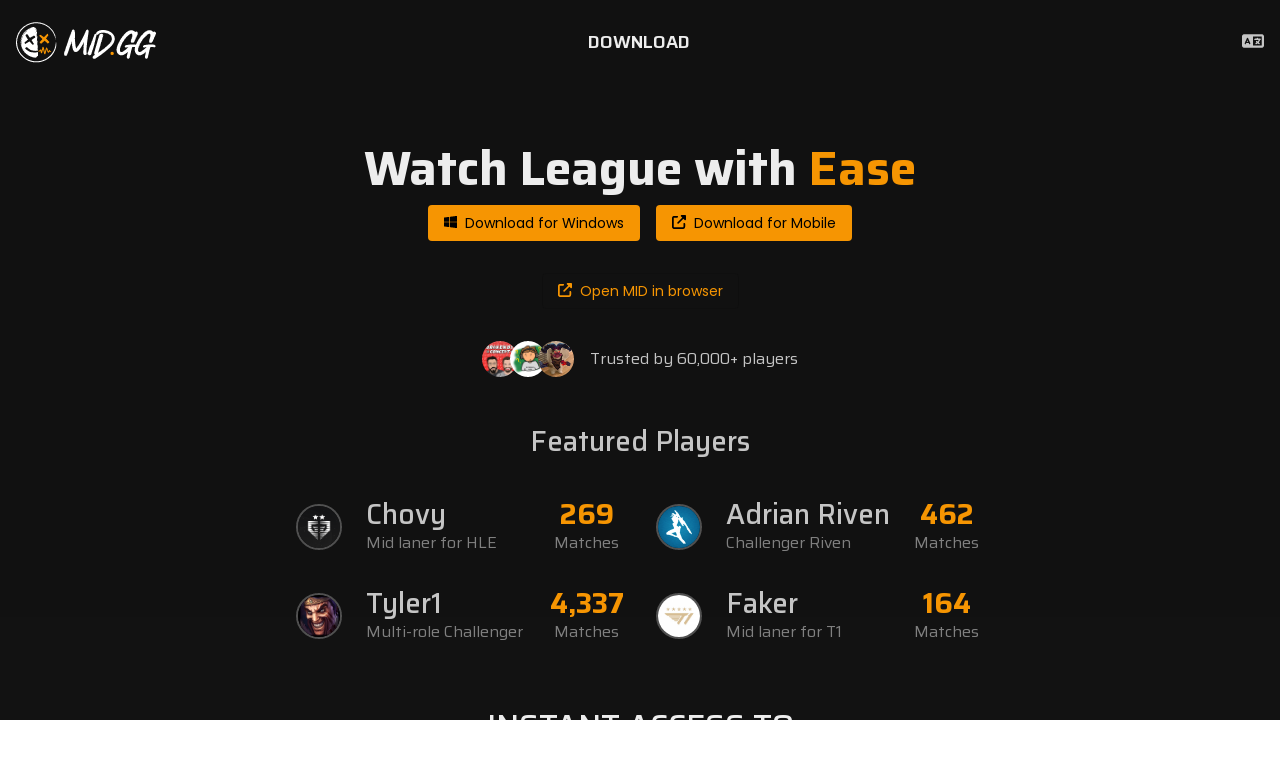

--- FILE ---
content_type: text/html; charset=utf-8
request_url: https://mid.gg/champion/Khazix
body_size: 14290
content:
<!DOCTYPE html><html lang="en"><head>
  <meta charset="UTF-8">
  <title>MID.GG - League of Legends on demand</title>
  <meta name="description" content="Learn from the best, or just have fun watching your favorite streamers. MID.GG is the best way to watch League of Legends on demand.">
  <meta name="robots" content="index, follow">
  <meta name="image" content="assets/fav.png">
  <base href="/">
  <meta name="viewport" content="width=device-width, initial-scale=1">
  <link rel="icon" type="image/x-icon" href="assets/fav.png">

  <style type="text/css">@font-face{font-family:'Material Icons';font-style:normal;font-weight:400;src:url(https://fonts.gstatic.com/s/materialicons/v145/flUhRq6tzZclQEJ-Vdg-IuiaDsNcIhQ8tQ.woff2) format('woff2');}.material-icons{font-family:'Material Icons';font-weight:normal;font-style:normal;font-size:24px;line-height:1;letter-spacing:normal;text-transform:none;display:inline-block;white-space:nowrap;word-wrap:normal;direction:ltr;-webkit-font-feature-settings:'liga';-webkit-font-smoothing:antialiased;}</style>
  <style type="text/css">@font-face{font-family:'Roboto';font-style:normal;font-weight:300;font-stretch:100%;font-display:swap;src:url(https://fonts.gstatic.com/s/roboto/v50/KFO7CnqEu92Fr1ME7kSn66aGLdTylUAMa3GUBHMdazTgWw.woff2) format('woff2');unicode-range:U+0460-052F, U+1C80-1C8A, U+20B4, U+2DE0-2DFF, U+A640-A69F, U+FE2E-FE2F;}@font-face{font-family:'Roboto';font-style:normal;font-weight:300;font-stretch:100%;font-display:swap;src:url(https://fonts.gstatic.com/s/roboto/v50/KFO7CnqEu92Fr1ME7kSn66aGLdTylUAMa3iUBHMdazTgWw.woff2) format('woff2');unicode-range:U+0301, U+0400-045F, U+0490-0491, U+04B0-04B1, U+2116;}@font-face{font-family:'Roboto';font-style:normal;font-weight:300;font-stretch:100%;font-display:swap;src:url(https://fonts.gstatic.com/s/roboto/v50/KFO7CnqEu92Fr1ME7kSn66aGLdTylUAMa3CUBHMdazTgWw.woff2) format('woff2');unicode-range:U+1F00-1FFF;}@font-face{font-family:'Roboto';font-style:normal;font-weight:300;font-stretch:100%;font-display:swap;src:url(https://fonts.gstatic.com/s/roboto/v50/KFO7CnqEu92Fr1ME7kSn66aGLdTylUAMa3-UBHMdazTgWw.woff2) format('woff2');unicode-range:U+0370-0377, U+037A-037F, U+0384-038A, U+038C, U+038E-03A1, U+03A3-03FF;}@font-face{font-family:'Roboto';font-style:normal;font-weight:300;font-stretch:100%;font-display:swap;src:url(https://fonts.gstatic.com/s/roboto/v50/KFO7CnqEu92Fr1ME7kSn66aGLdTylUAMawCUBHMdazTgWw.woff2) format('woff2');unicode-range:U+0302-0303, U+0305, U+0307-0308, U+0310, U+0312, U+0315, U+031A, U+0326-0327, U+032C, U+032F-0330, U+0332-0333, U+0338, U+033A, U+0346, U+034D, U+0391-03A1, U+03A3-03A9, U+03B1-03C9, U+03D1, U+03D5-03D6, U+03F0-03F1, U+03F4-03F5, U+2016-2017, U+2034-2038, U+203C, U+2040, U+2043, U+2047, U+2050, U+2057, U+205F, U+2070-2071, U+2074-208E, U+2090-209C, U+20D0-20DC, U+20E1, U+20E5-20EF, U+2100-2112, U+2114-2115, U+2117-2121, U+2123-214F, U+2190, U+2192, U+2194-21AE, U+21B0-21E5, U+21F1-21F2, U+21F4-2211, U+2213-2214, U+2216-22FF, U+2308-230B, U+2310, U+2319, U+231C-2321, U+2336-237A, U+237C, U+2395, U+239B-23B7, U+23D0, U+23DC-23E1, U+2474-2475, U+25AF, U+25B3, U+25B7, U+25BD, U+25C1, U+25CA, U+25CC, U+25FB, U+266D-266F, U+27C0-27FF, U+2900-2AFF, U+2B0E-2B11, U+2B30-2B4C, U+2BFE, U+3030, U+FF5B, U+FF5D, U+1D400-1D7FF, U+1EE00-1EEFF;}@font-face{font-family:'Roboto';font-style:normal;font-weight:300;font-stretch:100%;font-display:swap;src:url(https://fonts.gstatic.com/s/roboto/v50/KFO7CnqEu92Fr1ME7kSn66aGLdTylUAMaxKUBHMdazTgWw.woff2) format('woff2');unicode-range:U+0001-000C, U+000E-001F, U+007F-009F, U+20DD-20E0, U+20E2-20E4, U+2150-218F, U+2190, U+2192, U+2194-2199, U+21AF, U+21E6-21F0, U+21F3, U+2218-2219, U+2299, U+22C4-22C6, U+2300-243F, U+2440-244A, U+2460-24FF, U+25A0-27BF, U+2800-28FF, U+2921-2922, U+2981, U+29BF, U+29EB, U+2B00-2BFF, U+4DC0-4DFF, U+FFF9-FFFB, U+10140-1018E, U+10190-1019C, U+101A0, U+101D0-101FD, U+102E0-102FB, U+10E60-10E7E, U+1D2C0-1D2D3, U+1D2E0-1D37F, U+1F000-1F0FF, U+1F100-1F1AD, U+1F1E6-1F1FF, U+1F30D-1F30F, U+1F315, U+1F31C, U+1F31E, U+1F320-1F32C, U+1F336, U+1F378, U+1F37D, U+1F382, U+1F393-1F39F, U+1F3A7-1F3A8, U+1F3AC-1F3AF, U+1F3C2, U+1F3C4-1F3C6, U+1F3CA-1F3CE, U+1F3D4-1F3E0, U+1F3ED, U+1F3F1-1F3F3, U+1F3F5-1F3F7, U+1F408, U+1F415, U+1F41F, U+1F426, U+1F43F, U+1F441-1F442, U+1F444, U+1F446-1F449, U+1F44C-1F44E, U+1F453, U+1F46A, U+1F47D, U+1F4A3, U+1F4B0, U+1F4B3, U+1F4B9, U+1F4BB, U+1F4BF, U+1F4C8-1F4CB, U+1F4D6, U+1F4DA, U+1F4DF, U+1F4E3-1F4E6, U+1F4EA-1F4ED, U+1F4F7, U+1F4F9-1F4FB, U+1F4FD-1F4FE, U+1F503, U+1F507-1F50B, U+1F50D, U+1F512-1F513, U+1F53E-1F54A, U+1F54F-1F5FA, U+1F610, U+1F650-1F67F, U+1F687, U+1F68D, U+1F691, U+1F694, U+1F698, U+1F6AD, U+1F6B2, U+1F6B9-1F6BA, U+1F6BC, U+1F6C6-1F6CF, U+1F6D3-1F6D7, U+1F6E0-1F6EA, U+1F6F0-1F6F3, U+1F6F7-1F6FC, U+1F700-1F7FF, U+1F800-1F80B, U+1F810-1F847, U+1F850-1F859, U+1F860-1F887, U+1F890-1F8AD, U+1F8B0-1F8BB, U+1F8C0-1F8C1, U+1F900-1F90B, U+1F93B, U+1F946, U+1F984, U+1F996, U+1F9E9, U+1FA00-1FA6F, U+1FA70-1FA7C, U+1FA80-1FA89, U+1FA8F-1FAC6, U+1FACE-1FADC, U+1FADF-1FAE9, U+1FAF0-1FAF8, U+1FB00-1FBFF;}@font-face{font-family:'Roboto';font-style:normal;font-weight:300;font-stretch:100%;font-display:swap;src:url(https://fonts.gstatic.com/s/roboto/v50/KFO7CnqEu92Fr1ME7kSn66aGLdTylUAMa3OUBHMdazTgWw.woff2) format('woff2');unicode-range:U+0102-0103, U+0110-0111, U+0128-0129, U+0168-0169, U+01A0-01A1, U+01AF-01B0, U+0300-0301, U+0303-0304, U+0308-0309, U+0323, U+0329, U+1EA0-1EF9, U+20AB;}@font-face{font-family:'Roboto';font-style:normal;font-weight:300;font-stretch:100%;font-display:swap;src:url(https://fonts.gstatic.com/s/roboto/v50/KFO7CnqEu92Fr1ME7kSn66aGLdTylUAMa3KUBHMdazTgWw.woff2) format('woff2');unicode-range:U+0100-02BA, U+02BD-02C5, U+02C7-02CC, U+02CE-02D7, U+02DD-02FF, U+0304, U+0308, U+0329, U+1D00-1DBF, U+1E00-1E9F, U+1EF2-1EFF, U+2020, U+20A0-20AB, U+20AD-20C0, U+2113, U+2C60-2C7F, U+A720-A7FF;}@font-face{font-family:'Roboto';font-style:normal;font-weight:300;font-stretch:100%;font-display:swap;src:url(https://fonts.gstatic.com/s/roboto/v50/KFO7CnqEu92Fr1ME7kSn66aGLdTylUAMa3yUBHMdazQ.woff2) format('woff2');unicode-range:U+0000-00FF, U+0131, U+0152-0153, U+02BB-02BC, U+02C6, U+02DA, U+02DC, U+0304, U+0308, U+0329, U+2000-206F, U+20AC, U+2122, U+2191, U+2193, U+2212, U+2215, U+FEFF, U+FFFD;}@font-face{font-family:'Roboto';font-style:normal;font-weight:400;font-stretch:100%;font-display:swap;src:url(https://fonts.gstatic.com/s/roboto/v50/KFO7CnqEu92Fr1ME7kSn66aGLdTylUAMa3GUBHMdazTgWw.woff2) format('woff2');unicode-range:U+0460-052F, U+1C80-1C8A, U+20B4, U+2DE0-2DFF, U+A640-A69F, U+FE2E-FE2F;}@font-face{font-family:'Roboto';font-style:normal;font-weight:400;font-stretch:100%;font-display:swap;src:url(https://fonts.gstatic.com/s/roboto/v50/KFO7CnqEu92Fr1ME7kSn66aGLdTylUAMa3iUBHMdazTgWw.woff2) format('woff2');unicode-range:U+0301, U+0400-045F, U+0490-0491, U+04B0-04B1, U+2116;}@font-face{font-family:'Roboto';font-style:normal;font-weight:400;font-stretch:100%;font-display:swap;src:url(https://fonts.gstatic.com/s/roboto/v50/KFO7CnqEu92Fr1ME7kSn66aGLdTylUAMa3CUBHMdazTgWw.woff2) format('woff2');unicode-range:U+1F00-1FFF;}@font-face{font-family:'Roboto';font-style:normal;font-weight:400;font-stretch:100%;font-display:swap;src:url(https://fonts.gstatic.com/s/roboto/v50/KFO7CnqEu92Fr1ME7kSn66aGLdTylUAMa3-UBHMdazTgWw.woff2) format('woff2');unicode-range:U+0370-0377, U+037A-037F, U+0384-038A, U+038C, U+038E-03A1, U+03A3-03FF;}@font-face{font-family:'Roboto';font-style:normal;font-weight:400;font-stretch:100%;font-display:swap;src:url(https://fonts.gstatic.com/s/roboto/v50/KFO7CnqEu92Fr1ME7kSn66aGLdTylUAMawCUBHMdazTgWw.woff2) format('woff2');unicode-range:U+0302-0303, U+0305, U+0307-0308, U+0310, U+0312, U+0315, U+031A, U+0326-0327, U+032C, U+032F-0330, U+0332-0333, U+0338, U+033A, U+0346, U+034D, U+0391-03A1, U+03A3-03A9, U+03B1-03C9, U+03D1, U+03D5-03D6, U+03F0-03F1, U+03F4-03F5, U+2016-2017, U+2034-2038, U+203C, U+2040, U+2043, U+2047, U+2050, U+2057, U+205F, U+2070-2071, U+2074-208E, U+2090-209C, U+20D0-20DC, U+20E1, U+20E5-20EF, U+2100-2112, U+2114-2115, U+2117-2121, U+2123-214F, U+2190, U+2192, U+2194-21AE, U+21B0-21E5, U+21F1-21F2, U+21F4-2211, U+2213-2214, U+2216-22FF, U+2308-230B, U+2310, U+2319, U+231C-2321, U+2336-237A, U+237C, U+2395, U+239B-23B7, U+23D0, U+23DC-23E1, U+2474-2475, U+25AF, U+25B3, U+25B7, U+25BD, U+25C1, U+25CA, U+25CC, U+25FB, U+266D-266F, U+27C0-27FF, U+2900-2AFF, U+2B0E-2B11, U+2B30-2B4C, U+2BFE, U+3030, U+FF5B, U+FF5D, U+1D400-1D7FF, U+1EE00-1EEFF;}@font-face{font-family:'Roboto';font-style:normal;font-weight:400;font-stretch:100%;font-display:swap;src:url(https://fonts.gstatic.com/s/roboto/v50/KFO7CnqEu92Fr1ME7kSn66aGLdTylUAMaxKUBHMdazTgWw.woff2) format('woff2');unicode-range:U+0001-000C, U+000E-001F, U+007F-009F, U+20DD-20E0, U+20E2-20E4, U+2150-218F, U+2190, U+2192, U+2194-2199, U+21AF, U+21E6-21F0, U+21F3, U+2218-2219, U+2299, U+22C4-22C6, U+2300-243F, U+2440-244A, U+2460-24FF, U+25A0-27BF, U+2800-28FF, U+2921-2922, U+2981, U+29BF, U+29EB, U+2B00-2BFF, U+4DC0-4DFF, U+FFF9-FFFB, U+10140-1018E, U+10190-1019C, U+101A0, U+101D0-101FD, U+102E0-102FB, U+10E60-10E7E, U+1D2C0-1D2D3, U+1D2E0-1D37F, U+1F000-1F0FF, U+1F100-1F1AD, U+1F1E6-1F1FF, U+1F30D-1F30F, U+1F315, U+1F31C, U+1F31E, U+1F320-1F32C, U+1F336, U+1F378, U+1F37D, U+1F382, U+1F393-1F39F, U+1F3A7-1F3A8, U+1F3AC-1F3AF, U+1F3C2, U+1F3C4-1F3C6, U+1F3CA-1F3CE, U+1F3D4-1F3E0, U+1F3ED, U+1F3F1-1F3F3, U+1F3F5-1F3F7, U+1F408, U+1F415, U+1F41F, U+1F426, U+1F43F, U+1F441-1F442, U+1F444, U+1F446-1F449, U+1F44C-1F44E, U+1F453, U+1F46A, U+1F47D, U+1F4A3, U+1F4B0, U+1F4B3, U+1F4B9, U+1F4BB, U+1F4BF, U+1F4C8-1F4CB, U+1F4D6, U+1F4DA, U+1F4DF, U+1F4E3-1F4E6, U+1F4EA-1F4ED, U+1F4F7, U+1F4F9-1F4FB, U+1F4FD-1F4FE, U+1F503, U+1F507-1F50B, U+1F50D, U+1F512-1F513, U+1F53E-1F54A, U+1F54F-1F5FA, U+1F610, U+1F650-1F67F, U+1F687, U+1F68D, U+1F691, U+1F694, U+1F698, U+1F6AD, U+1F6B2, U+1F6B9-1F6BA, U+1F6BC, U+1F6C6-1F6CF, U+1F6D3-1F6D7, U+1F6E0-1F6EA, U+1F6F0-1F6F3, U+1F6F7-1F6FC, U+1F700-1F7FF, U+1F800-1F80B, U+1F810-1F847, U+1F850-1F859, U+1F860-1F887, U+1F890-1F8AD, U+1F8B0-1F8BB, U+1F8C0-1F8C1, U+1F900-1F90B, U+1F93B, U+1F946, U+1F984, U+1F996, U+1F9E9, U+1FA00-1FA6F, U+1FA70-1FA7C, U+1FA80-1FA89, U+1FA8F-1FAC6, U+1FACE-1FADC, U+1FADF-1FAE9, U+1FAF0-1FAF8, U+1FB00-1FBFF;}@font-face{font-family:'Roboto';font-style:normal;font-weight:400;font-stretch:100%;font-display:swap;src:url(https://fonts.gstatic.com/s/roboto/v50/KFO7CnqEu92Fr1ME7kSn66aGLdTylUAMa3OUBHMdazTgWw.woff2) format('woff2');unicode-range:U+0102-0103, U+0110-0111, U+0128-0129, U+0168-0169, U+01A0-01A1, U+01AF-01B0, U+0300-0301, U+0303-0304, U+0308-0309, U+0323, U+0329, U+1EA0-1EF9, U+20AB;}@font-face{font-family:'Roboto';font-style:normal;font-weight:400;font-stretch:100%;font-display:swap;src:url(https://fonts.gstatic.com/s/roboto/v50/KFO7CnqEu92Fr1ME7kSn66aGLdTylUAMa3KUBHMdazTgWw.woff2) format('woff2');unicode-range:U+0100-02BA, U+02BD-02C5, U+02C7-02CC, U+02CE-02D7, U+02DD-02FF, U+0304, U+0308, U+0329, U+1D00-1DBF, U+1E00-1E9F, U+1EF2-1EFF, U+2020, U+20A0-20AB, U+20AD-20C0, U+2113, U+2C60-2C7F, U+A720-A7FF;}@font-face{font-family:'Roboto';font-style:normal;font-weight:400;font-stretch:100%;font-display:swap;src:url(https://fonts.gstatic.com/s/roboto/v50/KFO7CnqEu92Fr1ME7kSn66aGLdTylUAMa3yUBHMdazQ.woff2) format('woff2');unicode-range:U+0000-00FF, U+0131, U+0152-0153, U+02BB-02BC, U+02C6, U+02DA, U+02DC, U+0304, U+0308, U+0329, U+2000-206F, U+20AC, U+2122, U+2191, U+2193, U+2212, U+2215, U+FEFF, U+FFFD;}@font-face{font-family:'Roboto';font-style:normal;font-weight:500;font-stretch:100%;font-display:swap;src:url(https://fonts.gstatic.com/s/roboto/v50/KFO7CnqEu92Fr1ME7kSn66aGLdTylUAMa3GUBHMdazTgWw.woff2) format('woff2');unicode-range:U+0460-052F, U+1C80-1C8A, U+20B4, U+2DE0-2DFF, U+A640-A69F, U+FE2E-FE2F;}@font-face{font-family:'Roboto';font-style:normal;font-weight:500;font-stretch:100%;font-display:swap;src:url(https://fonts.gstatic.com/s/roboto/v50/KFO7CnqEu92Fr1ME7kSn66aGLdTylUAMa3iUBHMdazTgWw.woff2) format('woff2');unicode-range:U+0301, U+0400-045F, U+0490-0491, U+04B0-04B1, U+2116;}@font-face{font-family:'Roboto';font-style:normal;font-weight:500;font-stretch:100%;font-display:swap;src:url(https://fonts.gstatic.com/s/roboto/v50/KFO7CnqEu92Fr1ME7kSn66aGLdTylUAMa3CUBHMdazTgWw.woff2) format('woff2');unicode-range:U+1F00-1FFF;}@font-face{font-family:'Roboto';font-style:normal;font-weight:500;font-stretch:100%;font-display:swap;src:url(https://fonts.gstatic.com/s/roboto/v50/KFO7CnqEu92Fr1ME7kSn66aGLdTylUAMa3-UBHMdazTgWw.woff2) format('woff2');unicode-range:U+0370-0377, U+037A-037F, U+0384-038A, U+038C, U+038E-03A1, U+03A3-03FF;}@font-face{font-family:'Roboto';font-style:normal;font-weight:500;font-stretch:100%;font-display:swap;src:url(https://fonts.gstatic.com/s/roboto/v50/KFO7CnqEu92Fr1ME7kSn66aGLdTylUAMawCUBHMdazTgWw.woff2) format('woff2');unicode-range:U+0302-0303, U+0305, U+0307-0308, U+0310, U+0312, U+0315, U+031A, U+0326-0327, U+032C, U+032F-0330, U+0332-0333, U+0338, U+033A, U+0346, U+034D, U+0391-03A1, U+03A3-03A9, U+03B1-03C9, U+03D1, U+03D5-03D6, U+03F0-03F1, U+03F4-03F5, U+2016-2017, U+2034-2038, U+203C, U+2040, U+2043, U+2047, U+2050, U+2057, U+205F, U+2070-2071, U+2074-208E, U+2090-209C, U+20D0-20DC, U+20E1, U+20E5-20EF, U+2100-2112, U+2114-2115, U+2117-2121, U+2123-214F, U+2190, U+2192, U+2194-21AE, U+21B0-21E5, U+21F1-21F2, U+21F4-2211, U+2213-2214, U+2216-22FF, U+2308-230B, U+2310, U+2319, U+231C-2321, U+2336-237A, U+237C, U+2395, U+239B-23B7, U+23D0, U+23DC-23E1, U+2474-2475, U+25AF, U+25B3, U+25B7, U+25BD, U+25C1, U+25CA, U+25CC, U+25FB, U+266D-266F, U+27C0-27FF, U+2900-2AFF, U+2B0E-2B11, U+2B30-2B4C, U+2BFE, U+3030, U+FF5B, U+FF5D, U+1D400-1D7FF, U+1EE00-1EEFF;}@font-face{font-family:'Roboto';font-style:normal;font-weight:500;font-stretch:100%;font-display:swap;src:url(https://fonts.gstatic.com/s/roboto/v50/KFO7CnqEu92Fr1ME7kSn66aGLdTylUAMaxKUBHMdazTgWw.woff2) format('woff2');unicode-range:U+0001-000C, U+000E-001F, U+007F-009F, U+20DD-20E0, U+20E2-20E4, U+2150-218F, U+2190, U+2192, U+2194-2199, U+21AF, U+21E6-21F0, U+21F3, U+2218-2219, U+2299, U+22C4-22C6, U+2300-243F, U+2440-244A, U+2460-24FF, U+25A0-27BF, U+2800-28FF, U+2921-2922, U+2981, U+29BF, U+29EB, U+2B00-2BFF, U+4DC0-4DFF, U+FFF9-FFFB, U+10140-1018E, U+10190-1019C, U+101A0, U+101D0-101FD, U+102E0-102FB, U+10E60-10E7E, U+1D2C0-1D2D3, U+1D2E0-1D37F, U+1F000-1F0FF, U+1F100-1F1AD, U+1F1E6-1F1FF, U+1F30D-1F30F, U+1F315, U+1F31C, U+1F31E, U+1F320-1F32C, U+1F336, U+1F378, U+1F37D, U+1F382, U+1F393-1F39F, U+1F3A7-1F3A8, U+1F3AC-1F3AF, U+1F3C2, U+1F3C4-1F3C6, U+1F3CA-1F3CE, U+1F3D4-1F3E0, U+1F3ED, U+1F3F1-1F3F3, U+1F3F5-1F3F7, U+1F408, U+1F415, U+1F41F, U+1F426, U+1F43F, U+1F441-1F442, U+1F444, U+1F446-1F449, U+1F44C-1F44E, U+1F453, U+1F46A, U+1F47D, U+1F4A3, U+1F4B0, U+1F4B3, U+1F4B9, U+1F4BB, U+1F4BF, U+1F4C8-1F4CB, U+1F4D6, U+1F4DA, U+1F4DF, U+1F4E3-1F4E6, U+1F4EA-1F4ED, U+1F4F7, U+1F4F9-1F4FB, U+1F4FD-1F4FE, U+1F503, U+1F507-1F50B, U+1F50D, U+1F512-1F513, U+1F53E-1F54A, U+1F54F-1F5FA, U+1F610, U+1F650-1F67F, U+1F687, U+1F68D, U+1F691, U+1F694, U+1F698, U+1F6AD, U+1F6B2, U+1F6B9-1F6BA, U+1F6BC, U+1F6C6-1F6CF, U+1F6D3-1F6D7, U+1F6E0-1F6EA, U+1F6F0-1F6F3, U+1F6F7-1F6FC, U+1F700-1F7FF, U+1F800-1F80B, U+1F810-1F847, U+1F850-1F859, U+1F860-1F887, U+1F890-1F8AD, U+1F8B0-1F8BB, U+1F8C0-1F8C1, U+1F900-1F90B, U+1F93B, U+1F946, U+1F984, U+1F996, U+1F9E9, U+1FA00-1FA6F, U+1FA70-1FA7C, U+1FA80-1FA89, U+1FA8F-1FAC6, U+1FACE-1FADC, U+1FADF-1FAE9, U+1FAF0-1FAF8, U+1FB00-1FBFF;}@font-face{font-family:'Roboto';font-style:normal;font-weight:500;font-stretch:100%;font-display:swap;src:url(https://fonts.gstatic.com/s/roboto/v50/KFO7CnqEu92Fr1ME7kSn66aGLdTylUAMa3OUBHMdazTgWw.woff2) format('woff2');unicode-range:U+0102-0103, U+0110-0111, U+0128-0129, U+0168-0169, U+01A0-01A1, U+01AF-01B0, U+0300-0301, U+0303-0304, U+0308-0309, U+0323, U+0329, U+1EA0-1EF9, U+20AB;}@font-face{font-family:'Roboto';font-style:normal;font-weight:500;font-stretch:100%;font-display:swap;src:url(https://fonts.gstatic.com/s/roboto/v50/KFO7CnqEu92Fr1ME7kSn66aGLdTylUAMa3KUBHMdazTgWw.woff2) format('woff2');unicode-range:U+0100-02BA, U+02BD-02C5, U+02C7-02CC, U+02CE-02D7, U+02DD-02FF, U+0304, U+0308, U+0329, U+1D00-1DBF, U+1E00-1E9F, U+1EF2-1EFF, U+2020, U+20A0-20AB, U+20AD-20C0, U+2113, U+2C60-2C7F, U+A720-A7FF;}@font-face{font-family:'Roboto';font-style:normal;font-weight:500;font-stretch:100%;font-display:swap;src:url(https://fonts.gstatic.com/s/roboto/v50/KFO7CnqEu92Fr1ME7kSn66aGLdTylUAMa3yUBHMdazQ.woff2) format('woff2');unicode-range:U+0000-00FF, U+0131, U+0152-0153, U+02BB-02BC, U+02C6, U+02DA, U+02DC, U+0304, U+0308, U+0329, U+2000-206F, U+20AC, U+2122, U+2191, U+2193, U+2212, U+2215, U+FEFF, U+FFFD;}</style>
  <style type="text/css">@font-face{font-family:'Poppins';font-style:normal;font-weight:300;font-display:swap;src:url(https://fonts.gstatic.com/s/poppins/v24/pxiByp8kv8JHgFVrLDz8Z11lFd2JQEl8qw.woff2) format('woff2');unicode-range:U+0900-097F, U+1CD0-1CF9, U+200C-200D, U+20A8, U+20B9, U+20F0, U+25CC, U+A830-A839, U+A8E0-A8FF, U+11B00-11B09;}@font-face{font-family:'Poppins';font-style:normal;font-weight:300;font-display:swap;src:url(https://fonts.gstatic.com/s/poppins/v24/pxiByp8kv8JHgFVrLDz8Z1JlFd2JQEl8qw.woff2) format('woff2');unicode-range:U+0100-02BA, U+02BD-02C5, U+02C7-02CC, U+02CE-02D7, U+02DD-02FF, U+0304, U+0308, U+0329, U+1D00-1DBF, U+1E00-1E9F, U+1EF2-1EFF, U+2020, U+20A0-20AB, U+20AD-20C0, U+2113, U+2C60-2C7F, U+A720-A7FF;}@font-face{font-family:'Poppins';font-style:normal;font-weight:300;font-display:swap;src:url(https://fonts.gstatic.com/s/poppins/v24/pxiByp8kv8JHgFVrLDz8Z1xlFd2JQEk.woff2) format('woff2');unicode-range:U+0000-00FF, U+0131, U+0152-0153, U+02BB-02BC, U+02C6, U+02DA, U+02DC, U+0304, U+0308, U+0329, U+2000-206F, U+20AC, U+2122, U+2191, U+2193, U+2212, U+2215, U+FEFF, U+FFFD;}@font-face{font-family:'Poppins';font-style:normal;font-weight:400;font-display:swap;src:url(https://fonts.gstatic.com/s/poppins/v24/pxiEyp8kv8JHgFVrJJbecnFHGPezSQ.woff2) format('woff2');unicode-range:U+0900-097F, U+1CD0-1CF9, U+200C-200D, U+20A8, U+20B9, U+20F0, U+25CC, U+A830-A839, U+A8E0-A8FF, U+11B00-11B09;}@font-face{font-family:'Poppins';font-style:normal;font-weight:400;font-display:swap;src:url(https://fonts.gstatic.com/s/poppins/v24/pxiEyp8kv8JHgFVrJJnecnFHGPezSQ.woff2) format('woff2');unicode-range:U+0100-02BA, U+02BD-02C5, U+02C7-02CC, U+02CE-02D7, U+02DD-02FF, U+0304, U+0308, U+0329, U+1D00-1DBF, U+1E00-1E9F, U+1EF2-1EFF, U+2020, U+20A0-20AB, U+20AD-20C0, U+2113, U+2C60-2C7F, U+A720-A7FF;}@font-face{font-family:'Poppins';font-style:normal;font-weight:400;font-display:swap;src:url(https://fonts.gstatic.com/s/poppins/v24/pxiEyp8kv8JHgFVrJJfecnFHGPc.woff2) format('woff2');unicode-range:U+0000-00FF, U+0131, U+0152-0153, U+02BB-02BC, U+02C6, U+02DA, U+02DC, U+0304, U+0308, U+0329, U+2000-206F, U+20AC, U+2122, U+2191, U+2193, U+2212, U+2215, U+FEFF, U+FFFD;}@font-face{font-family:'Poppins';font-style:normal;font-weight:500;font-display:swap;src:url(https://fonts.gstatic.com/s/poppins/v24/pxiByp8kv8JHgFVrLGT9Z11lFd2JQEl8qw.woff2) format('woff2');unicode-range:U+0900-097F, U+1CD0-1CF9, U+200C-200D, U+20A8, U+20B9, U+20F0, U+25CC, U+A830-A839, U+A8E0-A8FF, U+11B00-11B09;}@font-face{font-family:'Poppins';font-style:normal;font-weight:500;font-display:swap;src:url(https://fonts.gstatic.com/s/poppins/v24/pxiByp8kv8JHgFVrLGT9Z1JlFd2JQEl8qw.woff2) format('woff2');unicode-range:U+0100-02BA, U+02BD-02C5, U+02C7-02CC, U+02CE-02D7, U+02DD-02FF, U+0304, U+0308, U+0329, U+1D00-1DBF, U+1E00-1E9F, U+1EF2-1EFF, U+2020, U+20A0-20AB, U+20AD-20C0, U+2113, U+2C60-2C7F, U+A720-A7FF;}@font-face{font-family:'Poppins';font-style:normal;font-weight:500;font-display:swap;src:url(https://fonts.gstatic.com/s/poppins/v24/pxiByp8kv8JHgFVrLGT9Z1xlFd2JQEk.woff2) format('woff2');unicode-range:U+0000-00FF, U+0131, U+0152-0153, U+02BB-02BC, U+02C6, U+02DA, U+02DC, U+0304, U+0308, U+0329, U+2000-206F, U+20AC, U+2122, U+2191, U+2193, U+2212, U+2215, U+FEFF, U+FFFD;}@font-face{font-family:'Poppins';font-style:normal;font-weight:600;font-display:swap;src:url(https://fonts.gstatic.com/s/poppins/v24/pxiByp8kv8JHgFVrLEj6Z11lFd2JQEl8qw.woff2) format('woff2');unicode-range:U+0900-097F, U+1CD0-1CF9, U+200C-200D, U+20A8, U+20B9, U+20F0, U+25CC, U+A830-A839, U+A8E0-A8FF, U+11B00-11B09;}@font-face{font-family:'Poppins';font-style:normal;font-weight:600;font-display:swap;src:url(https://fonts.gstatic.com/s/poppins/v24/pxiByp8kv8JHgFVrLEj6Z1JlFd2JQEl8qw.woff2) format('woff2');unicode-range:U+0100-02BA, U+02BD-02C5, U+02C7-02CC, U+02CE-02D7, U+02DD-02FF, U+0304, U+0308, U+0329, U+1D00-1DBF, U+1E00-1E9F, U+1EF2-1EFF, U+2020, U+20A0-20AB, U+20AD-20C0, U+2113, U+2C60-2C7F, U+A720-A7FF;}@font-face{font-family:'Poppins';font-style:normal;font-weight:600;font-display:swap;src:url(https://fonts.gstatic.com/s/poppins/v24/pxiByp8kv8JHgFVrLEj6Z1xlFd2JQEk.woff2) format('woff2');unicode-range:U+0000-00FF, U+0131, U+0152-0153, U+02BB-02BC, U+02C6, U+02DA, U+02DC, U+0304, U+0308, U+0329, U+2000-206F, U+20AC, U+2122, U+2191, U+2193, U+2212, U+2215, U+FEFF, U+FFFD;}@font-face{font-family:'Poppins';font-style:normal;font-weight:700;font-display:swap;src:url(https://fonts.gstatic.com/s/poppins/v24/pxiByp8kv8JHgFVrLCz7Z11lFd2JQEl8qw.woff2) format('woff2');unicode-range:U+0900-097F, U+1CD0-1CF9, U+200C-200D, U+20A8, U+20B9, U+20F0, U+25CC, U+A830-A839, U+A8E0-A8FF, U+11B00-11B09;}@font-face{font-family:'Poppins';font-style:normal;font-weight:700;font-display:swap;src:url(https://fonts.gstatic.com/s/poppins/v24/pxiByp8kv8JHgFVrLCz7Z1JlFd2JQEl8qw.woff2) format('woff2');unicode-range:U+0100-02BA, U+02BD-02C5, U+02C7-02CC, U+02CE-02D7, U+02DD-02FF, U+0304, U+0308, U+0329, U+1D00-1DBF, U+1E00-1E9F, U+1EF2-1EFF, U+2020, U+20A0-20AB, U+20AD-20C0, U+2113, U+2C60-2C7F, U+A720-A7FF;}@font-face{font-family:'Poppins';font-style:normal;font-weight:700;font-display:swap;src:url(https://fonts.gstatic.com/s/poppins/v24/pxiByp8kv8JHgFVrLCz7Z1xlFd2JQEk.woff2) format('woff2');unicode-range:U+0000-00FF, U+0131, U+0152-0153, U+02BB-02BC, U+02C6, U+02DA, U+02DC, U+0304, U+0308, U+0329, U+2000-206F, U+20AC, U+2122, U+2191, U+2193, U+2212, U+2215, U+FEFF, U+FFFD;}</style>
  <style type="text/css">@font-face{font-family:'Saira';font-style:italic;font-weight:100 900;font-stretch:100%;font-display:swap;src:url(https://fonts.gstatic.com/s/saira/v23/memhYa2wxmKQyNkiV50dulWP7s95AqZTzbvffS2svGaA15M.woff2) format('woff2');unicode-range:U+0102-0103, U+0110-0111, U+0128-0129, U+0168-0169, U+01A0-01A1, U+01AF-01B0, U+0300-0301, U+0303-0304, U+0308-0309, U+0323, U+0329, U+1EA0-1EF9, U+20AB;}@font-face{font-family:'Saira';font-style:italic;font-weight:100 900;font-stretch:100%;font-display:swap;src:url(https://fonts.gstatic.com/s/saira/v23/memhYa2wxmKQyNkiV50dulWP7s95AqZTzbvefS2svGaA15M.woff2) format('woff2');unicode-range:U+0100-02BA, U+02BD-02C5, U+02C7-02CC, U+02CE-02D7, U+02DD-02FF, U+0304, U+0308, U+0329, U+1D00-1DBF, U+1E00-1E9F, U+1EF2-1EFF, U+2020, U+20A0-20AB, U+20AD-20C0, U+2113, U+2C60-2C7F, U+A720-A7FF;}@font-face{font-family:'Saira';font-style:italic;font-weight:100 900;font-stretch:100%;font-display:swap;src:url(https://fonts.gstatic.com/s/saira/v23/memhYa2wxmKQyNkiV50dulWP7s95AqZTzbvQfS2svGaA.woff2) format('woff2');unicode-range:U+0000-00FF, U+0131, U+0152-0153, U+02BB-02BC, U+02C6, U+02DA, U+02DC, U+0304, U+0308, U+0329, U+2000-206F, U+20AC, U+2122, U+2191, U+2193, U+2212, U+2215, U+FEFF, U+FFFD;}@font-face{font-family:'Saira';font-style:normal;font-weight:100 900;font-stretch:100%;font-display:swap;src:url(https://fonts.gstatic.com/s/saira/v23/memjYa2wxmKQyPMrZX79wwYZQMhsyuSLh4vSdyqOvlaB.woff2) format('woff2');unicode-range:U+0102-0103, U+0110-0111, U+0128-0129, U+0168-0169, U+01A0-01A1, U+01AF-01B0, U+0300-0301, U+0303-0304, U+0308-0309, U+0323, U+0329, U+1EA0-1EF9, U+20AB;}@font-face{font-family:'Saira';font-style:normal;font-weight:100 900;font-stretch:100%;font-display:swap;src:url(https://fonts.gstatic.com/s/saira/v23/memjYa2wxmKQyPMrZX79wwYZQMhsyuSLhovSdyqOvlaB.woff2) format('woff2');unicode-range:U+0100-02BA, U+02BD-02C5, U+02C7-02CC, U+02CE-02D7, U+02DD-02FF, U+0304, U+0308, U+0329, U+1D00-1DBF, U+1E00-1E9F, U+1EF2-1EFF, U+2020, U+20A0-20AB, U+20AD-20C0, U+2113, U+2C60-2C7F, U+A720-A7FF;}@font-face{font-family:'Saira';font-style:normal;font-weight:100 900;font-stretch:100%;font-display:swap;src:url(https://fonts.gstatic.com/s/saira/v23/memjYa2wxmKQyPMrZX79wwYZQMhsyuSLiIvSdyqOvg.woff2) format('woff2');unicode-range:U+0000-00FF, U+0131, U+0152-0153, U+02BB-02BC, U+02C6, U+02DA, U+02DC, U+0304, U+0308, U+0329, U+2000-206F, U+20AC, U+2122, U+2191, U+2193, U+2212, U+2215, U+FEFF, U+FFFD;}</style>
  <link rel="preconnect" href="https://fonts.gstatic.com">

  <meta property="og:image" content="assets/fav.png">
  <meta name="theme-color" content="#ffffff">

  <script data-ad-client="ca-pub-4226650908427278" async="" src="https://pagead2.googlesyndication.com/pagead/js/adsbygoogle.js"></script>

  <!-- Google tag (gtag.js) -->
  <script async="" src="https://www.googletagmanager.com/gtag/js?id=AW-11336026441"></script>
  <script> window.dataLayer = window.dataLayer || []; function gtag() { dataLayer.push(arguments); } gtag('js', new Date()); gtag('config', 'AW-11336026441'); </script>

  <base href="/">
<link rel="stylesheet" href="styles.d7edb94ca5bba762.css"><style ng-transition="twleagueml">.dot[_ngcontent-sc106]{width:32px;height:32px;border-radius:50%;background-color:#f69502}.dot-small[_ngcontent-sc106]{width:16px;height:16px;border-radius:50%;background-color:#f69502}.dot-xs[_ngcontent-sc106]{width:8px;height:8px;border-radius:50%;background-color:#f69502}.header[_ngcontent-sc106]{width:100%;height:85px;padding:8px 16px;position:fixed;background-color:#111;font-family:Saira,Poppins;z-index:1000}.header[_ngcontent-sc106]   .logo[_ngcontent-sc106]{width:140px;display:flex}.header[_ngcontent-sc106]   .logo[_ngcontent-sc106]   fa-icon[_ngcontent-sc106]{font-size:18px;margin-left:auto;color:#c5c5c5;cursor:pointer}.header[_ngcontent-sc106]   .logo[_ngcontent-sc106]   fa-icon[_ngcontent-sc106]:hover{color:#f69502}.header[_ngcontent-sc106]   .clickable[_ngcontent-sc106]{cursor:pointer}.header[_ngcontent-sc106]   .download[_ngcontent-sc106]{color:#ededed;text-decoration:none;font-size:18px;font-weight:600;min-width:104px;text-align:center;cursor:pointer;text-transform:uppercase}.header[_ngcontent-sc106]   .download[_ngcontent-sc106]:hover{color:#f69502}h1[_ngcontent-sc106]{font-weight:700;text-align:center;font-size:48px}h2[_ngcontent-sc106]{margin-bottom:0}h2[_ngcontent-sc106]   .ease[_ngcontent-sc106]{color:#f69502}.watch-demo[_ngcontent-sc106]{font-size:24px}video[_ngcontent-sc106]{width:960px;border-radius:8px;border:2px solid #404040}@media only screen and (max-width: 1200px){video[_ngcontent-sc106]{width:90%}}h3[_ngcontent-sc106]{color:#c5c5c5}.wholescreen[_ngcontent-sc106]{background:linear-gradient(180deg,#111111 0%,#1a1a1a 100%);background-size:auto;background-repeat:repeat;width:100%;display:flex;flex-direction:column;align-items:center;min-height:100vh;color:#ededed;font-family:Saira,Poppins;position:relative}.wholescreen[_ngcontent-sc106]   .squiggle[_ngcontent-sc106]{position:absolute;top:0;left:0;width:100%;height:100%;z-index:0;transform:rotate(180deg)}.wholescreen[_ngcontent-sc106]   .content[_ngcontent-sc106]{z-index:10;display:flex;flex-direction:column;align-items:center;padding-top:140px;padding-bottom:140px;gap:48px;max-width:60%}.wholescreen[_ngcontent-sc106]   .content[_ngcontent-sc106]   .content-header[_ngcontent-sc106]   .ease[_ngcontent-sc106]{color:#f69502}.wholescreen[_ngcontent-sc106]   .content[_ngcontent-sc106]   .content-header[_ngcontent-sc106]   fa-icon[_ngcontent-sc106]{display:flex;font-size:36px;height:36px;width:36px}.wholescreen[_ngcontent-sc106]   .content[_ngcontent-sc106]   .view-content-container[_ngcontent-sc106]{margin-top:48px}.wholescreen[_ngcontent-sc106]   .content[_ngcontent-sc106]   .view-content-container[_ngcontent-sc106]   .featured-title[_ngcontent-sc106]{text-align:center;margin-bottom:24px}.wholescreen[_ngcontent-sc106]   .content[_ngcontent-sc106]   .view-content-container[_ngcontent-sc106]   .view-content[_ngcontent-sc106]{gap:16px;max-width:950px}.wholescreen[_ngcontent-sc106]   .content[_ngcontent-sc106]   .view-content-container[_ngcontent-sc106]   .view-content[_ngcontent-sc106]   .view-container[_ngcontent-sc106]{display:flex;flex-direction:row;align-items:center;gap:24px;padding:16px;min-width:360px;cursor:pointer}.wholescreen[_ngcontent-sc106]   .content[_ngcontent-sc106]   .view-content-container[_ngcontent-sc106]   .view-content[_ngcontent-sc106]   .view-container[_ngcontent-sc106]   h3[_ngcontent-sc106]{margin:0;color:#c5c5c5}.wholescreen[_ngcontent-sc106]   .content[_ngcontent-sc106]   .view-content-container[_ngcontent-sc106]   .view-content[_ngcontent-sc106]   .view-container[_ngcontent-sc106]   p[_ngcontent-sc106]{margin:0;color:gray}.wholescreen[_ngcontent-sc106]   .content[_ngcontent-sc106]   .view-content-container[_ngcontent-sc106]   .view-content[_ngcontent-sc106]   .view-container[_ngcontent-sc106]   img[_ngcontent-sc106]{width:46px;height:46px}.wholescreen[_ngcontent-sc106]   .content[_ngcontent-sc106]   .view-content-container[_ngcontent-sc106]   .view-content[_ngcontent-sc106]   .view-container[_ngcontent-sc106]   .matches[_ngcontent-sc106]{text-align:center}.wholescreen[_ngcontent-sc106]   .content[_ngcontent-sc106]   .view-content-container[_ngcontent-sc106]   .view-content[_ngcontent-sc106]   .view-container[_ngcontent-sc106]:hover{background-color:#1a1a1d;border-radius:8px}.wholescreen[_ngcontent-sc106]   .content[_ngcontent-sc106]   .influencer[_ngcontent-sc106]{width:36px;height:36px;border-radius:50%}.wholescreen[_ngcontent-sc106]   .content[_ngcontent-sc106]   .trusted[_ngcontent-sc106]{color:#c5c5c5}.wholescreen[_ngcontent-sc106]   .content[_ngcontent-sc106]   .stream-container[_ngcontent-sc106]{gap:24px}.wholescreen[_ngcontent-sc106]   .content[_ngcontent-sc106]   .stream-container[_ngcontent-sc106]   .streaming-container[_ngcontent-sc106]{display:flex;flex-direction:column;align-items:center;gap:16px;background-color:#1a1a1d;border-radius:8px;padding:32px;width:150px;height:150px;position:relative}.wholescreen[_ngcontent-sc106]   .content[_ngcontent-sc106]   .stream-container[_ngcontent-sc106]   .streaming-container[_ngcontent-sc106]   fa-icon[_ngcontent-sc106]{color:#f69502;position:absolute;top:16px;right:16px;font-size:24px;height:24px;width:24px}.wholescreen[_ngcontent-sc106]   .content[_ngcontent-sc106]   .stream-container[_ngcontent-sc106]   .streaming-container[_ngcontent-sc106]   img[_ngcontent-sc106]{width:40px;height:40px}.wholescreen[_ngcontent-sc106]   .content[_ngcontent-sc106]   section[_ngcontent-sc106]{display:flex;flex-direction:column;align-items:center;text-align:center;gap:16px;background-color:#1a1a1d;border-radius:8px;padding:32px;box-shadow:0 0 16px #00000080;border:3px solid #404040;width:auto}.wholescreen[_ngcontent-sc106]   .content[_ngcontent-sc106]   section[_ngcontent-sc106]   h1[_ngcontent-sc106]{margin-bottom:0}.wholescreen[_ngcontent-sc106]   .content[_ngcontent-sc106]   section[_ngcontent-sc106]   h2[_ngcontent-sc106]{font-size:36px;font-weight:600}.wholescreen[_ngcontent-sc106]   .content[_ngcontent-sc106]   section[_ngcontent-sc106]   p[_ngcontent-sc106]{font-size:20px;text-align:center;color:gray}.wholescreen[_ngcontent-sc106]   .content[_ngcontent-sc106]   section[_ngcontent-sc106]   img[_ngcontent-sc106]{border-radius:8px;border:2px solid #404040}.wholescreen[_ngcontent-sc106]   .content[_ngcontent-sc106]   section[_ngcontent-sc106]   .enjoy-content[_ngcontent-sc106]{text-transform:uppercase}@media (max-width: 992px){.wholescreen[_ngcontent-sc106]   .content[_ngcontent-sc106]   section[_ngcontent-sc106]   img[_ngcontent-sc106]{width:100%}}.wholescreen[_ngcontent-sc106]   h2[_ngcontent-sc106]{text-align:center}.wholescreen[_ngcontent-sc106]   .hero[_ngcontent-sc106]{width:100%;height:330px;border-radius:16px;box-shadow:0 0 16px #00000080;background-image:url(banner-download.fa0af4b57d78fe05.webp);background-size:cover;background-position:center;display:flex;align-items:flex-end;justify-content:center;padding:76px}.wholescreen[_ngcontent-sc106]   .faq-title[_ngcontent-sc106]{text-transform:uppercase}.wholescreen[_ngcontent-sc106]   .faq-container[_ngcontent-sc106]{gap:32px}.wholescreen[_ngcontent-sc106]   .faq-container[_ngcontent-sc106]   .container[_ngcontent-sc106]{padding:2rem;border-radius:4px;border:1px solid #404040;cursor:pointer;display:flex;flex-direction:column;justify-content:center;background-color:#1a1a1d}.wholescreen[_ngcontent-sc106]   .faq-container[_ngcontent-sc106]   .container[_ngcontent-sc106]   .faq-question[_ngcontent-sc106]{cursor:pointer}.wholescreen[_ngcontent-sc106]   .faq-container[_ngcontent-sc106]   .container[_ngcontent-sc106]   h4[_ngcontent-sc106]{margin-bottom:0;cursor:pointer;font-size:20px}.wholescreen[_ngcontent-sc106]   .faq-container[_ngcontent-sc106]   .container[_ngcontent-sc106]   p[_ngcontent-sc106]{margin-bottom:0}.wholescreen[_ngcontent-sc106]   .faq-container[_ngcontent-sc106]   .container[_ngcontent-sc106]   fa-icon[_ngcontent-sc106]{color:#f69502}.wholescreen[_ngcontent-sc106]   .faq-container[_ngcontent-sc106]   .container[_ngcontent-sc106]   .faq-toggle[_ngcontent-sc106]{display:none}.wholescreen[_ngcontent-sc106]   .faq-container[_ngcontent-sc106]   .container[_ngcontent-sc106]   .spacer[_ngcontent-sc106]{height:0;width:16px;transition:height .3s ease}.wholescreen[_ngcontent-sc106]   .faq-container[_ngcontent-sc106]   .container[_ngcontent-sc106]   .faq-answer[_ngcontent-sc106]{max-height:0;overflow:hidden;opacity:0;transition:max-height .3s ease,opacity .3s ease;color:#c5c5c5}.wholescreen[_ngcontent-sc106]   .faq-container[_ngcontent-sc106]   .container[_ngcontent-sc106]   .faq-toggle[_ngcontent-sc106]:checked ~ .faq-answer[_ngcontent-sc106]{max-height:500px;opacity:1}.wholescreen[_ngcontent-sc106]   .faq-container[_ngcontent-sc106]   .container[_ngcontent-sc106]   .faq-toggle[_ngcontent-sc106]:checked ~ .spacer[_ngcontent-sc106]{height:16px}.wholescreen[_ngcontent-sc106]   .faq-container[_ngcontent-sc106]   .container[_ngcontent-sc106]   .faq-question[_ngcontent-sc106]   .chevron-icon[_ngcontent-sc106]{transition:transform .3s ease}.wholescreen[_ngcontent-sc106]   .faq-container[_ngcontent-sc106]   .container[_ngcontent-sc106]   .faq-toggle[_ngcontent-sc106]:checked ~ .faq-question[_ngcontent-sc106]   .chevron-icon[_ngcontent-sc106]{transform:rotate(180deg)}@media (max-width: 768px){.wholescreen[_ngcontent-sc106]   .content[_ngcontent-sc106]{max-width:90%}}</style><style ng-transition="twleagueml">.mdc-touch-target-wrapper{display:inline}.mdc-elevation-overlay{position:absolute;border-radius:inherit;pointer-events:none;opacity:var(--mdc-elevation-overlay-opacity, 0);transition:opacity 280ms cubic-bezier(0.4, 0, 0.2, 1)}.mdc-button{position:relative;display:inline-flex;align-items:center;justify-content:center;box-sizing:border-box;min-width:64px;border:none;outline:none;line-height:inherit;user-select:none;-webkit-appearance:none;overflow:visible;vertical-align:middle;background:rgba(0,0,0,0)}.mdc-button .mdc-elevation-overlay{width:100%;height:100%;top:0;left:0}.mdc-button::-moz-focus-inner{padding:0;border:0}.mdc-button:active{outline:none}.mdc-button:hover{cursor:pointer}.mdc-button:disabled{cursor:default;pointer-events:none}.mdc-button[hidden]{display:none}.mdc-button .mdc-button__icon{margin-left:0;margin-right:8px;display:inline-block;position:relative;vertical-align:top}[dir=rtl] .mdc-button .mdc-button__icon,.mdc-button .mdc-button__icon[dir=rtl]{margin-left:8px;margin-right:0}.mdc-button .mdc-button__progress-indicator{font-size:0;position:absolute;transform:translate(-50%, -50%);top:50%;left:50%;line-height:initial}.mdc-button .mdc-button__label{position:relative}.mdc-button .mdc-button__focus-ring{pointer-events:none;border:2px solid rgba(0,0,0,0);border-radius:6px;box-sizing:content-box;position:absolute;top:50%;left:50%;transform:translate(-50%, -50%);height:calc(
      100% + 4px
    );width:calc(
      100% + 4px
    );display:none}@media screen and (forced-colors: active){.mdc-button .mdc-button__focus-ring{border-color:CanvasText}}.mdc-button .mdc-button__focus-ring::after{content:"";border:2px solid rgba(0,0,0,0);border-radius:8px;display:block;position:absolute;top:50%;left:50%;transform:translate(-50%, -50%);height:calc(100% + 4px);width:calc(100% + 4px)}@media screen and (forced-colors: active){.mdc-button .mdc-button__focus-ring::after{border-color:CanvasText}}@media screen and (forced-colors: active){.mdc-button.mdc-ripple-upgraded--background-focused .mdc-button__focus-ring,.mdc-button:not(.mdc-ripple-upgraded):focus .mdc-button__focus-ring{display:block}}.mdc-button .mdc-button__touch{position:absolute;top:50%;height:48px;left:0;right:0;transform:translateY(-50%)}.mdc-button__label+.mdc-button__icon{margin-left:8px;margin-right:0}[dir=rtl] .mdc-button__label+.mdc-button__icon,.mdc-button__label+.mdc-button__icon[dir=rtl]{margin-left:0;margin-right:8px}svg.mdc-button__icon{fill:currentColor}.mdc-button--touch{margin-top:6px;margin-bottom:6px}.mdc-button{padding:0 8px 0 8px}.mdc-button--unelevated{transition:box-shadow 280ms cubic-bezier(0.4, 0, 0.2, 1);padding:0 16px 0 16px}.mdc-button--unelevated.mdc-button--icon-trailing{padding:0 12px 0 16px}.mdc-button--unelevated.mdc-button--icon-leading{padding:0 16px 0 12px}.mdc-button--raised{transition:box-shadow 280ms cubic-bezier(0.4, 0, 0.2, 1);padding:0 16px 0 16px}.mdc-button--raised.mdc-button--icon-trailing{padding:0 12px 0 16px}.mdc-button--raised.mdc-button--icon-leading{padding:0 16px 0 12px}.mdc-button--outlined{border-style:solid;transition:border 280ms cubic-bezier(0.4, 0, 0.2, 1)}.mdc-button--outlined .mdc-button__ripple{border-style:solid;border-color:rgba(0,0,0,0)}.mat-mdc-button{height:var(--mdc-text-button-container-height, 36px);border-radius:var(--mdc-text-button-container-shape, var(--mdc-shape-small, 4px))}.mat-mdc-button:not(:disabled){color:var(--mdc-text-button-label-text-color, inherit)}.mat-mdc-button:disabled{color:var(--mdc-text-button-disabled-label-text-color, rgba(0, 0, 0, 0.38))}.mat-mdc-button .mdc-button__ripple{border-radius:var(--mdc-text-button-container-shape, var(--mdc-shape-small, 4px))}.mat-mdc-unelevated-button{height:var(--mdc-filled-button-container-height, 36px);border-radius:var(--mdc-filled-button-container-shape, var(--mdc-shape-small, 4px))}.mat-mdc-unelevated-button:not(:disabled){background-color:var(--mdc-filled-button-container-color, transparent)}.mat-mdc-unelevated-button:disabled{background-color:var(--mdc-filled-button-disabled-container-color, rgba(0, 0, 0, 0.12))}.mat-mdc-unelevated-button:not(:disabled){color:var(--mdc-filled-button-label-text-color, inherit)}.mat-mdc-unelevated-button:disabled{color:var(--mdc-filled-button-disabled-label-text-color, rgba(0, 0, 0, 0.38))}.mat-mdc-unelevated-button .mdc-button__ripple{border-radius:var(--mdc-filled-button-container-shape, var(--mdc-shape-small, 4px))}.mat-mdc-raised-button{height:var(--mdc-protected-button-container-height, 36px);border-radius:var(--mdc-protected-button-container-shape, var(--mdc-shape-small, 4px));box-shadow:var(--mdc-protected-button-container-elevation, 0px 3px 1px -2px rgba(0, 0, 0, 0.2), 0px 2px 2px 0px rgba(0, 0, 0, 0.14), 0px 1px 5px 0px rgba(0, 0, 0, 0.12))}.mat-mdc-raised-button:not(:disabled){background-color:var(--mdc-protected-button-container-color, transparent)}.mat-mdc-raised-button:disabled{background-color:var(--mdc-protected-button-disabled-container-color, rgba(0, 0, 0, 0.12))}.mat-mdc-raised-button:not(:disabled){color:var(--mdc-protected-button-label-text-color, inherit)}.mat-mdc-raised-button:disabled{color:var(--mdc-protected-button-disabled-label-text-color, rgba(0, 0, 0, 0.38))}.mat-mdc-raised-button .mdc-button__ripple{border-radius:var(--mdc-protected-button-container-shape, var(--mdc-shape-small, 4px))}.mat-mdc-raised-button.mdc-ripple-upgraded--background-focused,.mat-mdc-raised-button:not(.mdc-ripple-upgraded):focus{box-shadow:var(--mdc-protected-button-focus-container-elevation, 0px 2px 4px -1px rgba(0, 0, 0, 0.2), 0px 4px 5px 0px rgba(0, 0, 0, 0.14), 0px 1px 10px 0px rgba(0, 0, 0, 0.12))}.mat-mdc-raised-button:hover{box-shadow:var(--mdc-protected-button-hover-container-elevation, 0px 2px 4px -1px rgba(0, 0, 0, 0.2), 0px 4px 5px 0px rgba(0, 0, 0, 0.14), 0px 1px 10px 0px rgba(0, 0, 0, 0.12))}.mat-mdc-raised-button:not(:disabled):active{box-shadow:var(--mdc-protected-button-pressed-container-elevation, 0px 5px 5px -3px rgba(0, 0, 0, 0.2), 0px 8px 10px 1px rgba(0, 0, 0, 0.14), 0px 3px 14px 2px rgba(0, 0, 0, 0.12))}.mat-mdc-raised-button:disabled{box-shadow:var(--mdc-protected-button-disabled-container-elevation, 0px 0px 0px 0px rgba(0, 0, 0, 0.2), 0px 0px 0px 0px rgba(0, 0, 0, 0.14), 0px 0px 0px 0px rgba(0, 0, 0, 0.12))}.mat-mdc-outlined-button{height:var(--mdc-outlined-button-container-height, 36px);border-radius:var(--mdc-outlined-button-container-shape, var(--mdc-shape-small, 4px));padding:0 15px 0 15px;border-width:var(--mdc-outlined-button-outline-width, 1px)}.mat-mdc-outlined-button:not(:disabled){color:var(--mdc-outlined-button-label-text-color, inherit)}.mat-mdc-outlined-button:disabled{color:var(--mdc-outlined-button-disabled-label-text-color, rgba(0, 0, 0, 0.38))}.mat-mdc-outlined-button .mdc-button__ripple{border-radius:var(--mdc-outlined-button-container-shape, var(--mdc-shape-small, 4px))}.mat-mdc-outlined-button:not(:disabled){border-color:var(--mdc-outlined-button-outline-color, rgba(0, 0, 0, 0.12))}.mat-mdc-outlined-button:disabled{border-color:var(--mdc-outlined-button-disabled-outline-color, rgba(0, 0, 0, 0.12))}.mat-mdc-outlined-button.mdc-button--icon-trailing{padding:0 11px 0 15px}.mat-mdc-outlined-button.mdc-button--icon-leading{padding:0 15px 0 11px}.mat-mdc-outlined-button .mdc-button__ripple{top:-1px;left:-1px;bottom:-1px;right:-1px;border-width:var(--mdc-outlined-button-outline-width, 1px)}.mat-mdc-outlined-button .mdc-button__touch{left:calc(-1 * var(--mdc-outlined-button-outline-width, 1px));width:calc(100% + 2 * var(--mdc-outlined-button-outline-width, 1px))}.mat-mdc-button,.mat-mdc-unelevated-button,.mat-mdc-raised-button,.mat-mdc-outlined-button{-webkit-tap-highlight-color:rgba(0,0,0,0)}.mat-mdc-button .mat-mdc-button-ripple,.mat-mdc-button .mat-mdc-button-persistent-ripple,.mat-mdc-button .mat-mdc-button-persistent-ripple::before,.mat-mdc-unelevated-button .mat-mdc-button-ripple,.mat-mdc-unelevated-button .mat-mdc-button-persistent-ripple,.mat-mdc-unelevated-button .mat-mdc-button-persistent-ripple::before,.mat-mdc-raised-button .mat-mdc-button-ripple,.mat-mdc-raised-button .mat-mdc-button-persistent-ripple,.mat-mdc-raised-button .mat-mdc-button-persistent-ripple::before,.mat-mdc-outlined-button .mat-mdc-button-ripple,.mat-mdc-outlined-button .mat-mdc-button-persistent-ripple,.mat-mdc-outlined-button .mat-mdc-button-persistent-ripple::before{top:0;left:0;right:0;bottom:0;position:absolute;pointer-events:none;border-radius:inherit}.mat-mdc-button .mat-mdc-button-persistent-ripple::before,.mat-mdc-unelevated-button .mat-mdc-button-persistent-ripple::before,.mat-mdc-raised-button .mat-mdc-button-persistent-ripple::before,.mat-mdc-outlined-button .mat-mdc-button-persistent-ripple::before{content:"";opacity:0;background-color:var(--mat-mdc-button-persistent-ripple-color)}.mat-mdc-button .mat-ripple-element,.mat-mdc-unelevated-button .mat-ripple-element,.mat-mdc-raised-button .mat-ripple-element,.mat-mdc-outlined-button .mat-ripple-element{background-color:var(--mat-mdc-button-ripple-color)}.mat-mdc-button .mdc-button__label,.mat-mdc-unelevated-button .mdc-button__label,.mat-mdc-raised-button .mdc-button__label,.mat-mdc-outlined-button .mdc-button__label{z-index:1}.mat-mdc-button .mat-mdc-focus-indicator,.mat-mdc-unelevated-button .mat-mdc-focus-indicator,.mat-mdc-raised-button .mat-mdc-focus-indicator,.mat-mdc-outlined-button .mat-mdc-focus-indicator{top:0;left:0;right:0;bottom:0;position:absolute}.mat-mdc-button:focus .mat-mdc-focus-indicator::before,.mat-mdc-unelevated-button:focus .mat-mdc-focus-indicator::before,.mat-mdc-raised-button:focus .mat-mdc-focus-indicator::before,.mat-mdc-outlined-button:focus .mat-mdc-focus-indicator::before{content:""}.mat-mdc-button[disabled],.mat-mdc-unelevated-button[disabled],.mat-mdc-raised-button[disabled],.mat-mdc-outlined-button[disabled]{cursor:default;pointer-events:none}.mat-mdc-button .mat-mdc-button-touch-target,.mat-mdc-unelevated-button .mat-mdc-button-touch-target,.mat-mdc-raised-button .mat-mdc-button-touch-target,.mat-mdc-outlined-button .mat-mdc-button-touch-target{position:absolute;top:50%;height:48px;left:0;right:0;transform:translateY(-50%)}.mat-mdc-button._mat-animation-noopable,.mat-mdc-unelevated-button._mat-animation-noopable,.mat-mdc-raised-button._mat-animation-noopable,.mat-mdc-outlined-button._mat-animation-noopable{transition:none !important;animation:none !important}.mat-mdc-button>.mat-icon{margin-left:0;margin-right:8px;display:inline-block;position:relative;vertical-align:top;font-size:1.125rem;height:1.125rem;width:1.125rem}[dir=rtl] .mat-mdc-button>.mat-icon,.mat-mdc-button>.mat-icon[dir=rtl]{margin-left:8px;margin-right:0}.mat-mdc-button .mdc-button__label+.mat-icon{margin-left:8px;margin-right:0}[dir=rtl] .mat-mdc-button .mdc-button__label+.mat-icon,.mat-mdc-button .mdc-button__label+.mat-icon[dir=rtl]{margin-left:0;margin-right:8px}.mat-mdc-unelevated-button>.mat-icon,.mat-mdc-raised-button>.mat-icon,.mat-mdc-outlined-button>.mat-icon{margin-left:0;margin-right:8px;display:inline-block;position:relative;vertical-align:top;font-size:1.125rem;height:1.125rem;width:1.125rem;margin-left:-4px;margin-right:8px}[dir=rtl] .mat-mdc-unelevated-button>.mat-icon,[dir=rtl] .mat-mdc-raised-button>.mat-icon,[dir=rtl] .mat-mdc-outlined-button>.mat-icon,.mat-mdc-unelevated-button>.mat-icon[dir=rtl],.mat-mdc-raised-button>.mat-icon[dir=rtl],.mat-mdc-outlined-button>.mat-icon[dir=rtl]{margin-left:8px;margin-right:0}[dir=rtl] .mat-mdc-unelevated-button>.mat-icon,[dir=rtl] .mat-mdc-raised-button>.mat-icon,[dir=rtl] .mat-mdc-outlined-button>.mat-icon,.mat-mdc-unelevated-button>.mat-icon[dir=rtl],.mat-mdc-raised-button>.mat-icon[dir=rtl],.mat-mdc-outlined-button>.mat-icon[dir=rtl]{margin-left:8px;margin-right:-4px}.mat-mdc-unelevated-button .mdc-button__label+.mat-icon,.mat-mdc-raised-button .mdc-button__label+.mat-icon,.mat-mdc-outlined-button .mdc-button__label+.mat-icon{margin-left:8px;margin-right:-4px}[dir=rtl] .mat-mdc-unelevated-button .mdc-button__label+.mat-icon,[dir=rtl] .mat-mdc-raised-button .mdc-button__label+.mat-icon,[dir=rtl] .mat-mdc-outlined-button .mdc-button__label+.mat-icon,.mat-mdc-unelevated-button .mdc-button__label+.mat-icon[dir=rtl],.mat-mdc-raised-button .mdc-button__label+.mat-icon[dir=rtl],.mat-mdc-outlined-button .mdc-button__label+.mat-icon[dir=rtl]{margin-left:-4px;margin-right:8px}.mat-mdc-outlined-button .mat-mdc-button-ripple,.mat-mdc-outlined-button .mdc-button__ripple{top:-1px;left:-1px;bottom:-1px;right:-1px;border-width:-1px}.mat-mdc-unelevated-button .mat-mdc-focus-indicator::before,.mat-mdc-raised-button .mat-mdc-focus-indicator::before{margin:calc(calc(var(--mat-mdc-focus-indicator-border-width, 3px) + 2px) * -1)}.mat-mdc-outlined-button .mat-mdc-focus-indicator::before{margin:calc(calc(var(--mat-mdc-focus-indicator-border-width, 3px) + 3px) * -1)}</style><style ng-transition="twleagueml">.cdk-high-contrast-active .mat-mdc-button:not(.mdc-button--outlined),.cdk-high-contrast-active .mat-mdc-unelevated-button:not(.mdc-button--outlined),.cdk-high-contrast-active .mat-mdc-raised-button:not(.mdc-button--outlined),.cdk-high-contrast-active .mat-mdc-outlined-button:not(.mdc-button--outlined),.cdk-high-contrast-active .mat-mdc-icon-button{outline:solid 1px}</style><style ng-transition="twleagueml">.footer[_ngcontent-sc78]{padding:24px;text-align:center;background-color:#111;color:#505050;font-size:14px;z-index:1001;position:relative}.footer[_ngcontent-sc78]   .logo[_ngcontent-sc78]{width:140px}.footer[_ngcontent-sc78]   h4[_ngcontent-sc78]{color:#ededed;margin-bottom:0;font-size:18px}.footer[_ngcontent-sc78]   p[_ngcontent-sc78]{color:#505050;margin-bottom:0;text-align:left}.footer[_ngcontent-sc78]   .footer-container[_ngcontent-sc78]{padding:16px 32px;text-align:left;height:100%}.footer[_ngcontent-sc78]   .footer-container[_ngcontent-sc78]   .footer-nav-title[_ngcontent-sc78]{font-size:16px;font-weight:600;margin-bottom:0;color:gray}.footer[_ngcontent-sc78]   .footer-container[_ngcontent-sc78]   a[_ngcontent-sc78]{display:flex;justify-content:center;align-items:center;gap:8px;color:#c5c5c5;text-decoration:none;cursor:pointer}.footer[_ngcontent-sc78]   .footer-container[_ngcontent-sc78]   a[_ngcontent-sc78]:hover{color:#f69502}</style><meta name="title" content="MID.GG - League of Legends on demand"><meta property="og:title" content="MID.GG - League of Legends on demand"><meta property="og:description" content="Learn from the best, or just have fun watching your favorite streamers. MID.GG is the best way to watch League of Legends on demand."><meta name="keywords" content="league of legends, lol, streamers, vods, highlights, clips, mid.gg"><style ng-transition="twleagueml">.counter-display[_ngcontent-sc105]{font-weight:700;text-align:center;animation:_ngcontent-sc105_fade-in .5s ease-in-out;margin:0;color:#f69502;min-width:75px}@keyframes _ngcontent-sc105_fade-in{0%{opacity:0}to{opacity:1}}</style><style class="flex-layout-ssr">@media all {.flex-layout-0 {-webkit-flex-direction:row;box-sizing:border-box;display:flex;flex-direction:row;-webkit-align-content:center;-webkit-align-items:center;-webkit-justify-content:space-between;align-content:center;align-items:center;justify-content:space-between;}.flex-layout-1 {-webkit-flex-direction:row;box-sizing:border-box;display:flex;flex-direction:row;-webkit-align-content:center;-webkit-align-items:center;-webkit-justify-content:center;align-content:center;align-items:center;justify-content:center;}.flex-layout-3 {-webkit-flex-direction:column;box-sizing:border-box;display:flex;flex-direction:column;-webkit-align-content:center;-webkit-align-items:center;-webkit-justify-content:flex-start;align-content:center;align-items:center;justify-content:flex-start;}.flex-layout-5 {-webkit-flex-direction:column;box-sizing:border-box;display:flex;flex-direction:column;-webkit-align-content:center;-webkit-align-items:center;-webkit-justify-content:space-between;align-content:center;align-items:center;justify-content:space-between;}.flex-layout-6 {margin-bottom:32px;-webkit-flex-direction:column;box-sizing:border-box;display:flex;flex-direction:column;-webkit-align-content:center;-webkit-align-items:center;-webkit-justify-content:space-between;align-content:center;align-items:center;justify-content:space-between;}.flex-layout-7 {margin-bottom:32px;}.flex-layout-8 {-webkit-flex-direction:row;box-sizing:border-box;display:flex;flex-direction:row;-webkit-align-content:center;-webkit-align-items:center;-webkit-justify-content:center;align-content:center;align-items:center;justify-content:center;}.flex-layout-9 {margin-bottom:16px;}.flex-layout-10 {margin-bottom:16px;}.flex-layout-12 {-webkit-flex-direction:row;box-sizing:border-box;display:flex;flex-direction:row;-webkit-align-content:center;-webkit-align-items:center;-webkit-justify-content:flex-start;align-content:center;align-items:center;justify-content:flex-start;}.flex-layout-13 {margin-right:8px;}.flex-layout-15 {margin-right:8px;}.flex-layout-16 {margin-right:8px;}.flex-layout-17 {margin-right:8px;}.flex-layout-18 {margin-right:8px;}.flex-layout-20 {-webkit-flex-direction:row;box-sizing:border-box;display:flex;flex-direction:row;-webkit-align-content:center;-webkit-align-items:center;-webkit-justify-content:flex-start;align-content:center;align-items:center;justify-content:flex-start;}.flex-layout-21 {margin-right:8px;}.flex-layout-23 {-webkit-flex-direction:row;box-sizing:border-box;display:flex;flex-direction:row;-webkit-align-content:center;-webkit-align-items:center;-webkit-justify-content:flex-start;align-content:center;align-items:center;justify-content:flex-start;}.flex-layout-24 {margin-right:8px;}.flex-layout-26 {-webkit-flex-direction:row;box-sizing:border-box;display:flex;flex-direction:row;-webkit-align-content:center;-webkit-align-items:center;-webkit-justify-content:flex-start;align-content:center;align-items:center;justify-content:flex-start;}.flex-layout-27 {margin-right:8px;}.flex-layout-29 {margin-right:16px;-webkit-flex-direction:row;box-sizing:border-box;display:flex;flex-direction:row;}.flex-layout-31 {margin-right:-8px;}.flex-layout-32 {margin-right:-8px;}.flex-layout-34 {-webkit-flex-direction:row;-webkit-flex-wrap:wrap;box-sizing:border-box;display:flex;flex-direction:row;flex-wrap:wrap;-webkit-align-content:center;-webkit-align-items:center;-webkit-justify-content:center;align-content:center;align-items:center;justify-content:center;}.flex-layout-35 {-webkit-flex-direction:column;box-sizing:border-box;display:flex;flex-direction:column;-webkit-align-content:center;-webkit-align-items:center;-webkit-justify-content:flex-start;align-content:center;align-items:center;justify-content:flex-start;}.flex-layout-36 {margin-bottom:24px;}.flex-layout-37 {-webkit-flex-direction:row;-webkit-flex-wrap:wrap;box-sizing:border-box;display:flex;flex-direction:row;flex-wrap:wrap;-webkit-align-content:center;-webkit-align-items:center;-webkit-justify-content:center;align-content:center;align-items:center;justify-content:center;}.flex-layout-38 {-webkit-flex-direction:column;box-sizing:border-box;display:flex;flex-direction:column;-webkit-align-content:center;-webkit-align-items:center;-webkit-justify-content:flex-start;align-content:center;align-items:center;justify-content:flex-start;}.flex-layout-39 {margin-bottom:48px;}.flex-layout-40 {margin-bottom:48px;-webkit-flex-direction:column;box-sizing:border-box;display:flex;flex-direction:column;-webkit-align-content:center;-webkit-align-items:center;-webkit-justify-content:flex-start;align-content:center;align-items:center;justify-content:flex-start;}.flex-layout-41 {margin-bottom:48px;}.flex-layout-42 {margin-bottom:48px;-webkit-flex-direction:column;box-sizing:border-box;display:flex;flex-direction:column;-webkit-align-content:center;-webkit-align-items:center;-webkit-justify-content:flex-start;align-content:center;align-items:center;justify-content:flex-start;}.flex-layout-43 {margin-bottom:48px;}.flex-layout-44 {margin-bottom:48px;-webkit-flex-direction:column;box-sizing:border-box;display:flex;flex-direction:column;-webkit-align-content:center;-webkit-align-items:center;-webkit-justify-content:flex-start;align-content:center;align-items:center;justify-content:flex-start;}.flex-layout-45 {margin-bottom:48px;}.flex-layout-46 {margin-bottom:48px;-webkit-flex-direction:column;box-sizing:border-box;display:flex;flex-direction:column;-webkit-align-content:center;-webkit-align-items:center;-webkit-justify-content:flex-start;align-content:center;align-items:center;justify-content:flex-start;}.flex-layout-47 {margin-bottom:48px;}.flex-layout-48 {margin-bottom:48px;-webkit-flex-direction:column;box-sizing:border-box;display:flex;flex-direction:column;-webkit-align-content:center;-webkit-align-items:center;-webkit-justify-content:flex-start;align-content:center;align-items:center;justify-content:flex-start;}.flex-layout-49 {margin-bottom:48px;}.flex-layout-50 {margin-bottom:48px;-webkit-flex-direction:row;-webkit-flex-wrap:wrap;box-sizing:border-box;display:flex;flex-direction:row;flex-wrap:wrap;}.flex-layout-51 {margin-bottom:48px;-webkit-flex-direction:column;box-sizing:border-box;display:flex;flex-direction:column;-webkit-align-content:center;-webkit-align-items:center;-webkit-justify-content:flex-start;align-content:center;align-items:center;justify-content:flex-start;}.flex-layout-53 {margin-bottom:16px;}.flex-layout-54 {margin-bottom:16px;}.flex-layout-56 {-webkit-flex-direction:column;box-sizing:border-box;display:flex;flex-direction:column;}.flex-layout-57 {margin-bottom:16px;}.flex-layout-59 {margin-bottom:20px;}.flex-layout-60 {margin-bottom:20px;}.flex-layout-62 {-webkit-flex-direction:row;box-sizing:border-box;display:flex;flex-direction:row;-webkit-align-content:center;-webkit-align-items:center;-webkit-justify-content:flex-start;align-content:center;align-items:center;justify-content:flex-start;}.flex-layout-64 {margin-right:8px;}.flex-layout-65 {margin-right:8px;}.flex-layout-66 {margin-right:8px;}.flex-layout-67 {margin-right:8px;}.flex-layout-69 {-webkit-flex-direction:row;box-sizing:border-box;display:flex;flex-direction:row;-webkit-align-content:center;-webkit-align-items:center;-webkit-justify-content:flex-start;align-content:center;align-items:center;justify-content:flex-start;}.flex-layout-71 {margin-bottom:20px;}.flex-layout-72 {margin-bottom:20px;}.flex-layout-74 {-webkit-flex-direction:column;box-sizing:border-box;display:flex;flex-direction:column;}.flex-layout-75 {margin-bottom:16px;}.flex-layout-77 {margin-bottom:20px;}.flex-layout-78 {margin-bottom:20px;}.flex-layout-80 {-webkit-flex-direction:column;box-sizing:border-box;display:flex;flex-direction:column;}.flex-layout-81 {margin-bottom:16px;}.flex-layout-83 {margin-bottom:20px;}.flex-layout-84 {margin-bottom:20px;}.flex-layout-86 {margin-bottom:20px;}.flex-layout-87 {margin-bottom:20px;}.flex-layout-89 {-webkit-flex-direction:column;box-sizing:border-box;display:flex;flex-direction:column;}.flex-layout-90 {margin-bottom:16px;}.flex-layout-92 {-webkit-flex-direction:row;box-sizing:border-box;display:flex;flex-direction:row;-webkit-align-content:center;-webkit-align-items:center;-webkit-justify-content:flex-start;align-content:center;align-items:center;justify-content:flex-start;}.flex-layout-93 {margin-right:8px;}.flex-layout-95 {margin-right:8px;}.flex-layout-96 {margin-right:8px;}.flex-layout-97 {margin-right:8px;}.flex-layout-98 {margin-right:8px;}.flex-layout-100 {-webkit-flex-direction:row;box-sizing:border-box;display:flex;flex-direction:row;-webkit-align-content:center;-webkit-align-items:center;-webkit-justify-content:flex-start;align-content:center;align-items:center;justify-content:flex-start;}.flex-layout-101 {margin-right:8px;}.flex-layout-103 {-webkit-flex-direction:row;box-sizing:border-box;display:flex;flex-direction:row;-webkit-align-content:center;-webkit-align-items:center;-webkit-justify-content:space-between;align-content:center;align-items:center;justify-content:space-between;}.flex-layout-104 {-webkit-flex-direction:row;box-sizing:border-box;display:flex;flex-direction:row;-webkit-align-content:center;-webkit-align-items:center;-webkit-justify-content:flex-start;align-content:center;align-items:center;justify-content:flex-start;}.flex-layout-105 {margin-right:24px;}.flex-layout-107 {-webkit-flex-direction:row;box-sizing:border-box;display:flex;flex-direction:row;-webkit-align-content:center;-webkit-align-items:center;-webkit-justify-content:space-between;align-content:center;align-items:center;justify-content:space-between;}.flex-layout-108 {-webkit-flex-direction:row;box-sizing:border-box;display:flex;flex-direction:row;-webkit-align-content:center;-webkit-align-items:center;-webkit-justify-content:flex-start;align-content:center;align-items:center;justify-content:flex-start;}.flex-layout-109 {margin-right:24px;}.flex-layout-111 {-webkit-flex-direction:row;box-sizing:border-box;display:flex;flex-direction:row;-webkit-align-content:center;-webkit-align-items:center;-webkit-justify-content:space-between;align-content:center;align-items:center;justify-content:space-between;}.flex-layout-112 {-webkit-flex-direction:row;box-sizing:border-box;display:flex;flex-direction:row;-webkit-align-content:center;-webkit-align-items:center;-webkit-justify-content:flex-start;align-content:center;align-items:center;justify-content:flex-start;}.flex-layout-113 {margin-right:24px;}}@media screen and (min-width: 600px) {}@media screen and (min-width: 960px) {.flex-layout-117 {-webkit-flex-direction:row;box-sizing:border-box;display:flex;flex-direction:row;}.flex-layout-118 {margin-right:48px;}.flex-layout-119 {margin-right:48px;}.flex-layout-120 {margin-right:48px;}}@media screen and (min-width: 1280px) {.flex-layout-143 {-webkit-flex:1 1 100%;box-sizing:border-box;flex:1 1 100%;max-width:48%;}.flex-layout-144 {-webkit-flex:1 1 100%;box-sizing:border-box;flex:1 1 100%;max-width:48%;}.flex-layout-145 {-webkit-flex:1 1 100%;box-sizing:border-box;flex:1 1 100%;max-width:48%;}.flex-layout-146 {-webkit-flex:1 1 100%;box-sizing:border-box;flex:1 1 100%;max-width:48%;}.flex-layout-147 {-webkit-flex:1 1 100%;box-sizing:border-box;flex:1 1 100%;max-width:48%;}.flex-layout-148 {-webkit-flex:1 1 100%;box-sizing:border-box;flex:1 1 100%;max-width:48%;}}@media screen and (min-width: 1920px) {}@media screen and (min-width: 1920px) and (max-width: 4999.98px) {}@media screen and (max-width: 1919.98px) {}@media screen and (min-width: 1280px) and (max-width: 1919.98px) {}@media screen and (max-width: 1279.98px) {}@media screen and (min-width: 960px) and (max-width: 1279.98px) {}@media screen and (max-width: 959.98px) {}@media screen and (min-width: 600px) and (max-width: 959.98px) {}@media screen and (max-width: 599.98px) {}@media screen and (min-width: 0px) and (max-width: 599.98px) {.flex-layout-1 {display:none;}.flex-layout-9 {display:none;}.flex-layout-149 {display:none;}.flex-layout-150 {display:none;}}</style></head>

<body>
  <app-root ng-version="15.2.10" ng-server-context="ssr"><router-outlet></router-outlet><app-landing-page _nghost-sc106=""><div _ngcontent-sc106="" fxlayout="row" fxlayoutalign="space-between center" class="header flex-layout-0"><img _ngcontent-sc106="" src="../../../assets/mid-complete-logo.svg" alt="Mid logo" class="logo clickable"><div _ngcontent-sc106="" fxlayout="row" fxlayoutalign="center center" fxlayoutgap="24px" fxhide.xs="true" class="flex-layout-1"><div _ngcontent-sc106="" class="download flex-layout-2" style="text-align: left;"> LANDING.DOWNLOAD </div></div><div _ngcontent-sc106="" class="logo"><fa-icon _ngcontent-sc106="" class="ng-fa-icon"><svg role="img" aria-hidden="true" focusable="false" data-prefix="fas" data-icon="language" class="svg-inline--fa fa-language" xmlns="http://www.w3.org/2000/svg" viewBox="0 0 640 512"><path fill="currentColor" d="M0 128C0 92.7 28.7 64 64 64H256h48 16H576c35.3 0 64 28.7 64 64V384c0 35.3-28.7 64-64 64H320 304 256 64c-35.3 0-64-28.7-64-64V128zm320 0V384H576V128H320zM178.3 175.9c-3.2-7.2-10.4-11.9-18.3-11.9s-15.1 4.7-18.3 11.9l-64 144c-4.5 10.1 .1 21.9 10.2 26.4s21.9-.1 26.4-10.2l8.9-20.1h73.6l8.9 20.1c4.5 10.1 16.3 14.6 26.4 10.2s14.6-16.3 10.2-26.4l-64-144zM160 233.2L179 276H141l19-42.8zM448 164c11 0 20 9 20 20v4h44 16c11 0 20 9 20 20s-9 20-20 20h-2l-1.6 4.5c-8.9 24.4-22.4 46.6-39.6 65.4c.9 .6 1.8 1.1 2.7 1.6l18.9 11.3c9.5 5.7 12.5 18 6.9 27.4s-18 12.5-27.4 6.9l-18.9-11.3c-4.5-2.7-8.8-5.5-13.1-8.5c-10.6 7.5-21.9 14-34 19.4l-3.6 1.6c-10.1 4.5-21.9-.1-26.4-10.2s.1-21.9 10.2-26.4l3.6-1.6c6.4-2.9 12.6-6.1 18.5-9.8l-12.2-12.2c-7.8-7.8-7.8-20.5 0-28.3s20.5-7.8 28.3 0l14.6 14.6 .5 .5c12.4-13.1 22.5-28.3 29.8-45H448 376c-11 0-20-9-20-20s9-20 20-20h52v-4c0-11 9-20 20-20z"></path></svg></fa-icon></div></div><div _ngcontent-sc106="" class="wholescreen"><img _ngcontent-sc106="" src="../../../assets/vector-squiggle-2.svg" alt="Squiggle" class="squiggle"><div _ngcontent-sc106="" class="content"><div _ngcontent-sc106="" fxlayout="column" fxlayoutalign="start center" fxlayoutgap="16px" class="content-header flex-layout-3"><h1 _ngcontent-sc106="" class="flex-layout-4">LANDING.TITLE <span _ngcontent-sc106="" class="ease">LANDING.EASE</span></h1></div><div _ngcontent-sc106="" fxlayout="column" fxlayoutalign="space-between center" fxlayoutgap="32px" class="flex-layout-5"><div _ngcontent-sc106="" fxlayout="column" fxlayout.gt-xs="row" fxlayoutalign="space-between center" fxlayoutgap="16px" class="flex-layout-6"><button _ngcontent-sc106="" mat-flat-button="" color="primary" fxhide.xs="true" class="mdc-button mdc-button--unelevated mat-mdc-unelevated-button mat-primary flex-layout-9 _mat-animation-noopable mat-mdc-button-base"><span class="mat-mdc-button-persistent-ripple mdc-button__ripple"></span><span class="mdc-button__label"><div _ngcontent-sc106="" fxlayout="row" fxlayoutalign="start center" fxlayoutgap="8px" class="flex-layout-12"><fa-icon _ngcontent-sc106="" class="ng-fa-icon flex-layout-13"><svg role="img" aria-hidden="true" focusable="false" data-prefix="fab" data-icon="windows" class="svg-inline--fa fa-windows" xmlns="http://www.w3.org/2000/svg" viewBox="0 0 448 512"><path fill="currentColor" d="M0 93.7l183.6-25.3v177.4H0V93.7zm0 324.6l183.6 25.3V268.4H0v149.9zm203.8 28L448 480V268.4H203.8v177.9zm0-380.6v180.1H448V32L203.8 65.7z"></path></svg></fa-icon><span _ngcontent-sc106="" class="flex-layout-14">LANDING.DOWNLOAD_BUTTON</span></div></span><span class="mat-mdc-focus-indicator"></span><span matripple="" class="mat-ripple mat-mdc-button-ripple"></span><span class="mat-mdc-button-touch-target"></span></button><button _ngcontent-sc106="" mat-flat-button="" color="primary" fxlayoutgap="8px" fxhide.gt-xs="true" class="mdc-button mdc-button--unelevated mat-mdc-unelevated-button mat-primary flex-layout-10 _mat-animation-noopable mat-mdc-button-base" disabled="true"><span class="mat-mdc-button-persistent-ripple flex-layout-15 mdc-button__ripple"></span><span class="mdc-button__label flex-layout-16"><div _ngcontent-sc106="" fxlayout="row" fxlayoutalign="start center" fxlayoutgap="8px" class="flex-layout-20"><fa-icon _ngcontent-sc106="" class="ng-fa-icon flex-layout-21"><svg role="img" aria-hidden="true" focusable="false" data-prefix="fab" data-icon="windows" class="svg-inline--fa fa-windows" xmlns="http://www.w3.org/2000/svg" viewBox="0 0 448 512"><path fill="currentColor" d="M0 93.7l183.6-25.3v177.4H0V93.7zm0 324.6l183.6 25.3V268.4H0v149.9zm203.8 28L448 480V268.4H203.8v177.9zm0-380.6v180.1H448V32L203.8 65.7z"></path></svg></fa-icon><span _ngcontent-sc106="" class="flex-layout-22">LANDING.GO_TO_PC_DOWNLOAD</span></div></span><span class="mat-mdc-focus-indicator flex-layout-17"></span><span matripple="" class="mat-ripple mat-mdc-button-ripple flex-layout-18"></span><span class="mat-mdc-button-touch-target flex-layout-19"></span></button><button _ngcontent-sc106="" mat-flat-button="" color="primary" class="mdc-button mdc-button--unelevated mat-mdc-unelevated-button mat-primary flex-layout-11 _mat-animation-noopable mat-mdc-button-base"><span class="mat-mdc-button-persistent-ripple mdc-button__ripple"></span><span class="mdc-button__label"><div _ngcontent-sc106="" fxlayout="row" fxlayoutalign="start center" fxlayoutgap="8px" class="flex-layout-23"><fa-icon _ngcontent-sc106="" class="ng-fa-icon flex-layout-24"><svg role="img" aria-hidden="true" focusable="false" data-prefix="fas" data-icon="up-right-from-square" class="svg-inline--fa fa-up-right-from-square" xmlns="http://www.w3.org/2000/svg" viewBox="0 0 512 512"><path fill="currentColor" d="M352 0c-12.9 0-24.6 7.8-29.6 19.8s-2.2 25.7 6.9 34.9L370.7 96 201.4 265.4c-12.5 12.5-12.5 32.8 0 45.3s32.8 12.5 45.3 0L416 141.3l41.4 41.4c9.2 9.2 22.9 11.9 34.9 6.9s19.8-16.6 19.8-29.6V32c0-17.7-14.3-32-32-32H352zM80 32C35.8 32 0 67.8 0 112V432c0 44.2 35.8 80 80 80H400c44.2 0 80-35.8 80-80V320c0-17.7-14.3-32-32-32s-32 14.3-32 32V432c0 8.8-7.2 16-16 16H80c-8.8 0-16-7.2-16-16V112c0-8.8 7.2-16 16-16H192c17.7 0 32-14.3 32-32s-14.3-32-32-32H80z"></path></svg></fa-icon><span _ngcontent-sc106="" class="flex-layout-25">LANDING.DOWNLOAD_FOR_MOBILE</span></div></span><span class="mat-mdc-focus-indicator"></span><span matripple="" class="mat-ripple mat-mdc-button-ripple"></span><span class="mat-mdc-button-touch-target"></span></button></div><button _ngcontent-sc106="" mat-stroked-button="" color="primary" class="mdc-button mdc-button--outlined mat-mdc-outlined-button mat-primary flex-layout-7 _mat-animation-noopable mat-mdc-button-base"><span class="mat-mdc-button-persistent-ripple mdc-button__ripple"></span><span class="mdc-button__label"><div _ngcontent-sc106="" fxlayout="row" fxlayoutalign="start center" fxlayoutgap="8px" class="flex-layout-26"><fa-icon _ngcontent-sc106="" class="ng-fa-icon flex-layout-27"><svg role="img" aria-hidden="true" focusable="false" data-prefix="fas" data-icon="up-right-from-square" class="svg-inline--fa fa-up-right-from-square" xmlns="http://www.w3.org/2000/svg" viewBox="0 0 512 512"><path fill="currentColor" d="M352 0c-12.9 0-24.6 7.8-29.6 19.8s-2.2 25.7 6.9 34.9L370.7 96 201.4 265.4c-12.5 12.5-12.5 32.8 0 45.3s32.8 12.5 45.3 0L416 141.3l41.4 41.4c9.2 9.2 22.9 11.9 34.9 6.9s19.8-16.6 19.8-29.6V32c0-17.7-14.3-32-32-32H352zM80 32C35.8 32 0 67.8 0 112V432c0 44.2 35.8 80 80 80H400c44.2 0 80-35.8 80-80V320c0-17.7-14.3-32-32-32s-32 14.3-32 32V432c0 8.8-7.2 16-16 16H80c-8.8 0-16-7.2-16-16V112c0-8.8 7.2-16 16-16H192c17.7 0 32-14.3 32-32s-14.3-32-32-32H80z"></path></svg></fa-icon><span _ngcontent-sc106="" class="flex-layout-28">LANDING.OPEN_MID_IN_BROWSER</span></div></span><span class="mat-mdc-focus-indicator"></span><span matripple="" class="mat-ripple mat-mdc-button-ripple"></span><span class="mat-mdc-button-touch-target"></span></button><div _ngcontent-sc106="" fxlayout="row" fxlayoutalign="center center" fxlayoutgap="16px" class="flex-layout-8"><div _ngcontent-sc106="" fxlayout="row" fxlayoutgap="-8px" class="flex-layout-29"><img _ngcontent-sc106="" src="../../../assets/bbc.jpg" alt="bbc pfp" class="influencer flex-layout-31"><img _ngcontent-sc106="" src="../../../assets/ecore.jpg" alt="ecore pfp" class="influencer flex-layout-32"><img _ngcontent-sc106="" src="../../../assets/makkro0.png" alt="makkro0 pfp" class="influencer flex-layout-33"></div><div _ngcontent-sc106="" class="trusted flex-layout-30"> LANDING.TRUSTED_BY </div></div></div><div _ngcontent-sc106="" class="view-content-container"><h3 _ngcontent-sc106="" class="featured-title">Featured Players</h3><div _ngcontent-sc106="" fxlayout="row wrap" fxlayoutalign="center center" class="view-content flex-layout-34"><div _ngcontent-sc106="" fxlayout="row" fxlayoutalign="space-between center" class="view-container flex-layout-103"><div _ngcontent-sc106="" fxlayout="row" fxlayoutalign="start center" fxlayoutgap="24px" class="flex-layout-104"><img _ngcontent-sc106="" class="champion-image flex-layout-105" src="../../../assets/chovy.jpg" alt="Chovy"><div _ngcontent-sc106="" class="flex-layout-106"><h3 _ngcontent-sc106="">Chovy</h3><p _ngcontent-sc106="">Mid laner for HLE</p></div></div><div _ngcontent-sc106=""><app-animated-counter _ngcontent-sc106="" _nghost-sc105=""><h3 _ngcontent-sc105="" class="counter-display"> 0 </h3></app-animated-counter><p _ngcontent-sc106="" class="matches">Matches</p></div></div><div _ngcontent-sc106="" fxlayout="row" fxlayoutalign="space-between center" class="view-container flex-layout-107"><div _ngcontent-sc106="" fxlayout="row" fxlayoutalign="start center" fxlayoutgap="24px" class="flex-layout-108"><img _ngcontent-sc106="" class="champion-image flex-layout-109" src="../../../assets/adrian.png" alt="Adrian Riven"><div _ngcontent-sc106="" class="flex-layout-110"><h3 _ngcontent-sc106="">Adrian Riven</h3><p _ngcontent-sc106="">Challenger Riven</p></div></div><div _ngcontent-sc106=""><app-animated-counter _ngcontent-sc106="" _nghost-sc105=""><h3 _ngcontent-sc105="" class="counter-display"> 0 </h3></app-animated-counter><p _ngcontent-sc106="" class="matches">Matches</p></div></div><div _ngcontent-sc106="" fxlayout="row" fxlayoutalign="space-between center" class="view-container flex-layout-111"><div _ngcontent-sc106="" fxlayout="row" fxlayoutalign="start center" fxlayoutgap="24px" class="flex-layout-112"><img _ngcontent-sc106="" class="champion-image flex-layout-113" src="../../../assets/tyler1.png" alt="Tyler1"><div _ngcontent-sc106="" class="flex-layout-114"><h3 _ngcontent-sc106="">Tyler1</h3><p _ngcontent-sc106="">Multi-role Challenger</p></div></div><div _ngcontent-sc106=""><app-animated-counter _ngcontent-sc106="" _nghost-sc105=""><h3 _ngcontent-sc105="" class="counter-display"> 0 </h3></app-animated-counter><p _ngcontent-sc106="" class="matches">Matches</p></div></div><div _ngcontent-sc106="" fxlayout="row" fxlayoutalign="space-between center" class="view-container"><div _ngcontent-sc106="" fxlayout="row" fxlayoutalign="start center" fxlayoutgap="24px"><img _ngcontent-sc106="" class="champion-image flex-layout-115" src="../../../assets/faker.jpg" alt="Faker"><div _ngcontent-sc106="" class="flex-layout-116"><h3 _ngcontent-sc106="">Faker</h3><p _ngcontent-sc106="">Mid laner for T1</p></div></div><div _ngcontent-sc106=""><app-animated-counter _ngcontent-sc106="" _nghost-sc105=""><h3 _ngcontent-sc105="" class="counter-display"> 0 </h3></app-animated-counter><p _ngcontent-sc106="" class="matches">Matches</p></div></div><!----></div></div><div _ngcontent-sc106="" id="video-section" fxlayout="column" fxlayoutalign="start center" fxlayoutgap="24px" style="margin-top: 48px;" class="flex-layout-35"><h2 _ngcontent-sc106="" class="flex-layout-36">INSTANT ACCESS TO<br _ngcontent-sc106="">OVER <span _ngcontent-sc106="" class="ease">40,000</span> MATCHES FROM</h2><div _ngcontent-sc106="" fxlayout="row wrap" fxlayout.gt-xs="row" fxlayoutalign="center center" class="stream-container flex-layout-37"><div _ngcontent-sc106="" class="streaming-container"><fa-icon _ngcontent-sc106="" class="ng-fa-icon"><svg role="img" aria-hidden="true" focusable="false" data-prefix="fas" data-icon="circle-check" class="svg-inline--fa fa-circle-check" xmlns="http://www.w3.org/2000/svg" viewBox="0 0 512 512"><path fill="currentColor" d="M256 512c141.4 0 256-114.6 256-256S397.4 0 256 0S0 114.6 0 256S114.6 512 256 512zM369 209L241 337c-9.4 9.4-24.6 9.4-33.9 0l-64-64c-9.4-9.4-9.4-24.6 0-33.9s24.6-9.4 33.9 0l47 47L335 175c9.4-9.4 24.6-9.4 33.9 0s9.4 24.6 0 33.9z"></path></svg></fa-icon><img _ngcontent-sc106="" src="../../../assets/ui/twitch.png" alt="Twitch"><h3 _ngcontent-sc106="">Twitch</h3></div><div _ngcontent-sc106="" class="streaming-container"><fa-icon _ngcontent-sc106="" class="ng-fa-icon"><svg role="img" aria-hidden="true" focusable="false" data-prefix="fas" data-icon="circle-check" class="svg-inline--fa fa-circle-check" xmlns="http://www.w3.org/2000/svg" viewBox="0 0 512 512"><path fill="currentColor" d="M256 512c141.4 0 256-114.6 256-256S397.4 0 256 0S0 114.6 0 256S114.6 512 256 512zM369 209L241 337c-9.4 9.4-24.6 9.4-33.9 0l-64-64c-9.4-9.4-9.4-24.6 0-33.9s24.6-9.4 33.9 0l47 47L335 175c9.4-9.4 24.6-9.4 33.9 0s9.4 24.6 0 33.9z"></path></svg></fa-icon><img _ngcontent-sc106="" src="../../../assets/ui/afreeca.png" alt="Afreeca"><h3 _ngcontent-sc106="">Afreeca</h3></div><div _ngcontent-sc106="" class="streaming-container"><fa-icon _ngcontent-sc106="" class="ng-fa-icon"><svg role="img" aria-hidden="true" focusable="false" data-prefix="fas" data-icon="circle-check" class="svg-inline--fa fa-circle-check" xmlns="http://www.w3.org/2000/svg" viewBox="0 0 512 512"><path fill="currentColor" d="M256 512c141.4 0 256-114.6 256-256S397.4 0 256 0S0 114.6 0 256S114.6 512 256 512zM369 209L241 337c-9.4 9.4-24.6 9.4-33.9 0l-64-64c-9.4-9.4-9.4-24.6 0-33.9s24.6-9.4 33.9 0l47 47L335 175c9.4-9.4 24.6-9.4 33.9 0s9.4 24.6 0 33.9z"></path></svg></fa-icon><img _ngcontent-sc106="" src="../../../assets/ui/huya.png" alt="Huya"><h3 _ngcontent-sc106="">Huya</h3></div></div></div><div _ngcontent-sc106="" fxlayout="column" fxlayoutalign="start center" fxlayoutgap="48px" style="margin-top: 48px;" class="flex-layout-38"><section _ngcontent-sc106="" class="flex-layout-39"><h2 _ngcontent-sc106="" class="enjoy-content">LANDING.ENJOY_CONTENT</h2></section><div _ngcontent-sc106="" fxlayout="column" fxlayoutalign="start center" fxlayoutgap="16px" class="flex-layout-40"><div _ngcontent-sc106="" class="dot-small flex-layout-53"></div><div _ngcontent-sc106="" class="dot flex-layout-54"></div><div _ngcontent-sc106="" class="dot-small flex-layout-55"></div></div><section _ngcontent-sc106="" class="flex-layout-41"><div _ngcontent-sc106="" fxlayout="column" fxlayoutgap="16px" class="flex-layout-56"><h2 _ngcontent-sc106="" class="flex-layout-57">LANDING.FIND_THE_CONTENT</h2><p _ngcontent-sc106="" class="flex-layout-58"> Whether you're learning from <b _ngcontent-sc106="">Chovy</b>, other Pros in Korea, or watching <b _ngcontent-sc106="">Tyler1</b><i _ngcontent-sc106=""> for fun</i>, we've got you. </p></div><img _ngcontent-sc106="" src="../../../assets/STREAMER-NEW.webp" alt="Viewing Deft gameplay"></section><div _ngcontent-sc106="" fxlayout="column" fxlayoutalign="start center" fxlayoutgap="20px" class="flex-layout-42"><div _ngcontent-sc106="" class="dot-small flex-layout-59"></div><div _ngcontent-sc106="" class="dot flex-layout-60"></div><div _ngcontent-sc106="" class="dot-small flex-layout-61"></div></div><div _ngcontent-sc106="" class="hero flex-layout-43"><button _ngcontent-sc106="" mat-flat-button="" color="primary" fxhide.xs="true" class="mdc-button mdc-button--unelevated mat-mdc-unelevated-button mat-primary _mat-animation-noopable mat-mdc-button-base flex-layout-149"><span class="mat-mdc-button-persistent-ripple mdc-button__ripple"></span><span class="mdc-button__label"><div _ngcontent-sc106="" fxlayout="row" fxlayoutalign="start center" fxlayoutgap="8px" class="flex-layout-62"><span _ngcontent-sc106="" class="flex-layout-63">LANDING.START_FREE_DOWNLOAD</span></div></span><span class="mat-mdc-focus-indicator"></span><span matripple="" class="mat-ripple mat-mdc-button-ripple"></span><span class="mat-mdc-button-touch-target"></span></button><button _ngcontent-sc106="" mat-flat-button="" color="primary" fxlayoutgap="8px" fxhide.gt-xs="true" class="mdc-button mdc-button--unelevated mat-mdc-unelevated-button mat-primary _mat-animation-noopable mat-mdc-button-base" disabled="true"><span class="mat-mdc-button-persistent-ripple flex-layout-64 mdc-button__ripple"></span><span class="mdc-button__label flex-layout-65"><div _ngcontent-sc106="" fxlayout="row" fxlayoutalign="start center" fxlayoutgap="8px" class="flex-layout-69"><span _ngcontent-sc106="" class="flex-layout-70">LANDING.GO_TO_PC_DOWNLOAD</span></div></span><span class="mat-mdc-focus-indicator flex-layout-66"></span><span matripple="" class="mat-ripple mat-mdc-button-ripple flex-layout-67"></span><span class="mat-mdc-button-touch-target flex-layout-68"></span></button></div><div _ngcontent-sc106="" fxlayout="column" fxlayoutalign="start center" fxlayoutgap="20px" class="flex-layout-44"><div _ngcontent-sc106="" class="dot-small flex-layout-71"></div><div _ngcontent-sc106="" class="dot flex-layout-72"></div><div _ngcontent-sc106="" class="dot-small flex-layout-73"></div></div><section _ngcontent-sc106="" class="flex-layout-45"><div _ngcontent-sc106="" fxlayout="column" fxlayoutgap="16px" class="flex-layout-74"><h2 _ngcontent-sc106="" class="flex-layout-75">LANDING.TRACK_YOUR_FAVOURITE_CONTENT</h2><p _ngcontent-sc106="" class="flex-layout-76">LANDING.WATCH_ALL_THEIR_BROADCASTED_MATCHES</p></div><img _ngcontent-sc106="" src="../../../assets/STREAMER-LIST-NEW.webp" alt="Streamer list"></section><div _ngcontent-sc106="" fxlayout="column" fxlayoutalign="start center" fxlayoutgap="20px" class="flex-layout-46"><div _ngcontent-sc106="" class="dot-small flex-layout-77"></div><div _ngcontent-sc106="" class="dot flex-layout-78"></div><div _ngcontent-sc106="" class="dot-small flex-layout-79"></div></div><section _ngcontent-sc106="" class="flex-layout-47"><div _ngcontent-sc106="" fxlayout="column" fxlayoutgap="16px" class="flex-layout-80"><h2 _ngcontent-sc106="" class="flex-layout-81">LANDING.COME_HANG_OUT</h2><p _ngcontent-sc106="" class="flex-layout-82">LANDING.JOIN_LIKEMINDED_INDIVIDUALS</p></div><a _ngcontent-sc106="" href="https://discord.gg/8px9ZCq" target="_blank"><button _ngcontent-sc106="" mat-stroked-button="" color="primary" class="mdc-button mdc-button--outlined mat-mdc-outlined-button mat-primary _mat-animation-noopable mat-mdc-button-base"><span class="mat-mdc-button-persistent-ripple mdc-button__ripple"></span><span class="mdc-button__label"> LANDING.JOIN_OUR_COMMUNITY </span><span class="mat-mdc-focus-indicator"></span><span matripple="" class="mat-ripple mat-mdc-button-ripple"></span><span class="mat-mdc-button-touch-target"></span></button></a></section><div _ngcontent-sc106="" fxlayout="column" fxlayoutalign="start center" fxlayoutgap="20px" class="flex-layout-48"><div _ngcontent-sc106="" class="dot-small flex-layout-83"></div><div _ngcontent-sc106="" class="dot flex-layout-84"></div><div _ngcontent-sc106="" class="dot-small flex-layout-85"></div></div><h2 _ngcontent-sc106="" class="faq-title flex-layout-49">LANDING.FREQUENTLY_ASKED_QUESTIONS</h2><div _ngcontent-sc106="" fxlayout="row wrap" class="faq-container flex-layout-50"><label _ngcontent-sc106="" fxflex="100%" fxflex.gt-md="48%" class="container flex-layout-143" for="faq-toggle-0" htmlfor="faq-toggle-0"><input _ngcontent-sc106="" type="checkbox" class="faq-toggle" id="faq-toggle-0"><div _ngcontent-sc106="" fxlayout="row" fxlayoutalign="space-between center" class="faq-question"><h4 _ngcontent-sc106="">LANDING.MID_Q_0</h4><fa-icon _ngcontent-sc106="" class="ng-fa-icon chevron-icon"><svg role="img" aria-hidden="true" focusable="false" data-prefix="fas" data-icon="chevron-down" class="svg-inline--fa fa-chevron-down" xmlns="http://www.w3.org/2000/svg" viewBox="0 0 512 512"><path fill="currentColor" d="M233.4 406.6c12.5 12.5 32.8 12.5 45.3 0l192-192c12.5-12.5 12.5-32.8 0-45.3s-32.8-12.5-45.3 0L256 338.7 86.6 169.4c-12.5-12.5-32.8-12.5-45.3 0s-12.5 32.8 0 45.3l192 192z"></path></svg></fa-icon></div><div _ngcontent-sc106="" class="spacer"></div><p _ngcontent-sc106="" class="faq-answer">LANDING.MID_A_0</p></label><label _ngcontent-sc106="" fxflex="100%" fxflex.gt-md="48%" class="container flex-layout-144" for="faq-toggle-1" htmlfor="faq-toggle-1"><input _ngcontent-sc106="" type="checkbox" class="faq-toggle" id="faq-toggle-1"><div _ngcontent-sc106="" fxlayout="row" fxlayoutalign="space-between center" class="faq-question"><h4 _ngcontent-sc106="">LANDING.MID_Q_1</h4><fa-icon _ngcontent-sc106="" class="ng-fa-icon chevron-icon"><svg role="img" aria-hidden="true" focusable="false" data-prefix="fas" data-icon="chevron-down" class="svg-inline--fa fa-chevron-down" xmlns="http://www.w3.org/2000/svg" viewBox="0 0 512 512"><path fill="currentColor" d="M233.4 406.6c12.5 12.5 32.8 12.5 45.3 0l192-192c12.5-12.5 12.5-32.8 0-45.3s-32.8-12.5-45.3 0L256 338.7 86.6 169.4c-12.5-12.5-32.8-12.5-45.3 0s-12.5 32.8 0 45.3l192 192z"></path></svg></fa-icon></div><div _ngcontent-sc106="" class="spacer"></div><p _ngcontent-sc106="" class="faq-answer">LANDING.MID_A_1</p></label><label _ngcontent-sc106="" fxflex="100%" fxflex.gt-md="48%" class="container flex-layout-145" for="faq-toggle-2" htmlfor="faq-toggle-2"><input _ngcontent-sc106="" type="checkbox" class="faq-toggle" id="faq-toggle-2"><div _ngcontent-sc106="" fxlayout="row" fxlayoutalign="space-between center" class="faq-question"><h4 _ngcontent-sc106="">LANDING.MID_Q_2</h4><fa-icon _ngcontent-sc106="" class="ng-fa-icon chevron-icon"><svg role="img" aria-hidden="true" focusable="false" data-prefix="fas" data-icon="chevron-down" class="svg-inline--fa fa-chevron-down" xmlns="http://www.w3.org/2000/svg" viewBox="0 0 512 512"><path fill="currentColor" d="M233.4 406.6c12.5 12.5 32.8 12.5 45.3 0l192-192c12.5-12.5 12.5-32.8 0-45.3s-32.8-12.5-45.3 0L256 338.7 86.6 169.4c-12.5-12.5-32.8-12.5-45.3 0s-12.5 32.8 0 45.3l192 192z"></path></svg></fa-icon></div><div _ngcontent-sc106="" class="spacer"></div><p _ngcontent-sc106="" class="faq-answer">LANDING.MID_A_2</p></label><label _ngcontent-sc106="" fxflex="100%" fxflex.gt-md="48%" class="container flex-layout-146" for="faq-toggle-3" htmlfor="faq-toggle-3"><input _ngcontent-sc106="" type="checkbox" class="faq-toggle" id="faq-toggle-3"><div _ngcontent-sc106="" fxlayout="row" fxlayoutalign="space-between center" class="faq-question"><h4 _ngcontent-sc106="">LANDING.MID_Q_3</h4><fa-icon _ngcontent-sc106="" class="ng-fa-icon chevron-icon"><svg role="img" aria-hidden="true" focusable="false" data-prefix="fas" data-icon="chevron-down" class="svg-inline--fa fa-chevron-down" xmlns="http://www.w3.org/2000/svg" viewBox="0 0 512 512"><path fill="currentColor" d="M233.4 406.6c12.5 12.5 32.8 12.5 45.3 0l192-192c12.5-12.5 12.5-32.8 0-45.3s-32.8-12.5-45.3 0L256 338.7 86.6 169.4c-12.5-12.5-32.8-12.5-45.3 0s-12.5 32.8 0 45.3l192 192z"></path></svg></fa-icon></div><div _ngcontent-sc106="" class="spacer"></div><p _ngcontent-sc106="" class="faq-answer">LANDING.MID_A_3</p></label><label _ngcontent-sc106="" fxflex="100%" fxflex.gt-md="48%" class="container flex-layout-147" for="faq-toggle-4" htmlfor="faq-toggle-4"><input _ngcontent-sc106="" type="checkbox" class="faq-toggle" id="faq-toggle-4"><div _ngcontent-sc106="" fxlayout="row" fxlayoutalign="space-between center" class="faq-question"><h4 _ngcontent-sc106="">LANDING.MID_Q_4</h4><fa-icon _ngcontent-sc106="" class="ng-fa-icon chevron-icon"><svg role="img" aria-hidden="true" focusable="false" data-prefix="fas" data-icon="chevron-down" class="svg-inline--fa fa-chevron-down" xmlns="http://www.w3.org/2000/svg" viewBox="0 0 512 512"><path fill="currentColor" d="M233.4 406.6c12.5 12.5 32.8 12.5 45.3 0l192-192c12.5-12.5 12.5-32.8 0-45.3s-32.8-12.5-45.3 0L256 338.7 86.6 169.4c-12.5-12.5-32.8-12.5-45.3 0s-12.5 32.8 0 45.3l192 192z"></path></svg></fa-icon></div><div _ngcontent-sc106="" class="spacer"></div><p _ngcontent-sc106="" class="faq-answer">LANDING.MID_A_4</p></label><label _ngcontent-sc106="" fxflex="100%" fxflex.gt-md="48%" class="container flex-layout-148" for="faq-toggle-5" htmlfor="faq-toggle-5"><input _ngcontent-sc106="" type="checkbox" class="faq-toggle" id="faq-toggle-5"><div _ngcontent-sc106="" fxlayout="row" fxlayoutalign="space-between center" class="faq-question"><h4 _ngcontent-sc106="">LANDING.MID_Q_5</h4><fa-icon _ngcontent-sc106="" class="ng-fa-icon chevron-icon"><svg role="img" aria-hidden="true" focusable="false" data-prefix="fas" data-icon="chevron-down" class="svg-inline--fa fa-chevron-down" xmlns="http://www.w3.org/2000/svg" viewBox="0 0 512 512"><path fill="currentColor" d="M233.4 406.6c12.5 12.5 32.8 12.5 45.3 0l192-192c12.5-12.5 12.5-32.8 0-45.3s-32.8-12.5-45.3 0L256 338.7 86.6 169.4c-12.5-12.5-32.8-12.5-45.3 0s-12.5 32.8 0 45.3l192 192z"></path></svg></fa-icon></div><div _ngcontent-sc106="" class="spacer"></div><p _ngcontent-sc106="" class="faq-answer">LANDING.MID_A_5</p></label><!----></div><div _ngcontent-sc106="" fxlayout="column" fxlayoutalign="start center" fxlayoutgap="20px" class="flex-layout-51"><div _ngcontent-sc106="" class="dot-small flex-layout-86"></div><div _ngcontent-sc106="" class="dot flex-layout-87"></div><div _ngcontent-sc106="" class="dot-small flex-layout-88"></div></div><section _ngcontent-sc106="" class="flex-layout-52"><div _ngcontent-sc106="" fxlayout="column" fxlayoutgap="16px" class="flex-layout-89"><h2 _ngcontent-sc106="" class="flex-layout-90">LANDING.JOIN_PLAYERS</h2><p _ngcontent-sc106="" class="flex-layout-91">Riot Games Compliant</p></div><button _ngcontent-sc106="" mat-flat-button="" color="primary" fxhide.xs="true" class="mdc-button mdc-button--unelevated mat-mdc-unelevated-button mat-primary _mat-animation-noopable mat-mdc-button-base flex-layout-150"><span class="mat-mdc-button-persistent-ripple mdc-button__ripple"></span><span class="mdc-button__label"><div _ngcontent-sc106="" fxlayout="row" fxlayoutalign="start center" fxlayoutgap="8px" class="flex-layout-92"><fa-icon _ngcontent-sc106="" class="ng-fa-icon flex-layout-93"><svg role="img" aria-hidden="true" focusable="false" data-prefix="fab" data-icon="windows" class="svg-inline--fa fa-windows" xmlns="http://www.w3.org/2000/svg" viewBox="0 0 448 512"><path fill="currentColor" d="M0 93.7l183.6-25.3v177.4H0V93.7zm0 324.6l183.6 25.3V268.4H0v149.9zm203.8 28L448 480V268.4H203.8v177.9zm0-380.6v180.1H448V32L203.8 65.7z"></path></svg></fa-icon><span _ngcontent-sc106="" class="flex-layout-94">LANDING.DOWNLOAD_BUTTON</span></div></span><span class="mat-mdc-focus-indicator"></span><span matripple="" class="mat-ripple mat-mdc-button-ripple"></span><span class="mat-mdc-button-touch-target"></span></button><button _ngcontent-sc106="" mat-flat-button="" color="primary" fxlayoutgap="8px" fxhide.gt-xs="true" class="mdc-button mdc-button--unelevated mat-mdc-unelevated-button mat-primary _mat-animation-noopable mat-mdc-button-base" disabled="true"><span class="mat-mdc-button-persistent-ripple flex-layout-95 mdc-button__ripple"></span><span class="mdc-button__label flex-layout-96"><div _ngcontent-sc106="" fxlayout="row" fxlayoutalign="start center" fxlayoutgap="8px" class="flex-layout-100"><fa-icon _ngcontent-sc106="" class="ng-fa-icon flex-layout-101"><svg role="img" aria-hidden="true" focusable="false" data-prefix="fab" data-icon="windows" class="svg-inline--fa fa-windows" xmlns="http://www.w3.org/2000/svg" viewBox="0 0 448 512"><path fill="currentColor" d="M0 93.7l183.6-25.3v177.4H0V93.7zm0 324.6l183.6 25.3V268.4H0v149.9zm203.8 28L448 480V268.4H203.8v177.9zm0-380.6v180.1H448V32L203.8 65.7z"></path></svg></fa-icon><span _ngcontent-sc106="" class="flex-layout-102">LANDING.GO_TO_PC_DOWNLOAD</span></div></span><span class="mat-mdc-focus-indicator flex-layout-97"></span><span matripple="" class="mat-ripple mat-mdc-button-ripple flex-layout-98"></span><span class="mat-mdc-button-touch-target flex-layout-99"></span></button></section></div></div></div><app-extended-footer _ngcontent-sc106="" _nghost-sc78=""><div _ngcontent-sc78="" fxlayout="column" fxlayoutalign="center center" fxlayoutgap="16px" class="footer"><div _ngcontent-sc78="" fxlayout="column" fxlayout.gt-sm="row" fxlayoutalign="space-between start" fxlayoutgap="16px" fxlayoutgap.gt-sm="48px" class="flex-layout-117"><div _ngcontent-sc78="" fxlayout="column" fxlayoutalign="start start" fxlayoutgap="16px" fxflex="25%" class="footer-container flex-layout-118"><img _ngcontent-sc78="" src="../../../assets/mid-complete-logo.svg" alt="Mid logo" class="logo flex-layout-122"><h4 _ngcontent-sc78="" class="flex-layout-123">Watch League with Ease</h4><p _ngcontent-sc78="" class="flex-layout-124"> MID.GG allows you to watch your favorite League of Legends content creators with ease. Whether you're watching for fun or to learn, we've got you. </p><p _ngcontent-sc78="" class="flex-layout-125">©2025 MID.GG.</p></div><div _ngcontent-sc78="" fxlayout="column" fxlayoutalign="start start" fxlayoutgap="24px" fxflex="25%" class="footer-container flex-layout-119"><span _ngcontent-sc78="" class="footer-nav-title flex-layout-126">PRODUCT</span><div _ngcontent-sc78="" fxlayout="column" fxlayoutalign="start start" fxlayoutgap="16px" class="flex-layout-127"><a _ngcontent-sc78="" href="/login" class="flex-layout-128"><span _ngcontent-sc78="">ACCOUNT</span></a><a _ngcontent-sc78="" href="/pro" class="flex-layout-129"><span _ngcontent-sc78="">PRO</span></a><a _ngcontent-sc78="" href="/download" class="flex-layout-130"><span _ngcontent-sc78="">DOWNLOAD</span></a><a _ngcontent-sc78="" href="https://youtu.be/MCbRCPVzLXc?si=wDjZp7oPxyL8nxSr&amp;t=720" target="_blank" class="flex-layout-131"><span _ngcontent-sc78="">AFFILIATES</span></a></div></div><div _ngcontent-sc78="" fxlayout="column" fxlayoutalign="start start" fxlayoutgap="24px" fxflex="25%" class="footer-container flex-layout-120"><span _ngcontent-sc78="" class="footer-nav-title flex-layout-132">NAVIGATE</span><div _ngcontent-sc78="" fxlayout="column" fxlayoutalign="start start" fxlayoutgap="16px" class="flex-layout-133"><a _ngcontent-sc78="" href="/about" class="flex-layout-134"><span _ngcontent-sc78="">ABOUT</span></a><a _ngcontent-sc78="" href="/faq" class="flex-layout-135"><span _ngcontent-sc78="">FAQs</span></a><a _ngcontent-sc78="" href="/mobile" class="flex-layout-136"><span _ngcontent-sc78="">MOBILE</span></a></div></div><div _ngcontent-sc78="" fxlayout="column" fxlayoutalign="start start" fxlayoutgap="24px" fxflex="25%" class="footer-container flex-layout-121"><span _ngcontent-sc78="" class="footer-nav-title flex-layout-137">SOCIALS</span><div _ngcontent-sc78="" fxlayout="column" fxlayoutalign="start start" fxlayoutgap="16px" class="flex-layout-138"><a _ngcontent-sc78="" href="https://discord.gg/8px9ZCq" target="_blank" class="flex-layout-139"><span _ngcontent-sc78="">DISCORD</span></a><a _ngcontent-sc78="" href="https://www.youtube.com/channel/UCEcsNH9T14y4mGw9zfpfySg" target="_blank" class="flex-layout-140"><span _ngcontent-sc78="">YOUTUBE</span></a><a _ngcontent-sc78="" href="https://www.tiktok.com/@mid_gg" target="_blank" class="flex-layout-141"><span _ngcontent-sc78="">TIKTOK</span></a><a _ngcontent-sc78="" href="/blog" class="flex-layout-142"><span _ngcontent-sc78="">BLOG</span></a></div></div></div></div></app-extended-footer></app-landing-page><!----></app-root>
<script src="runtime.9494aa637a73d599.js" type="module"></script><script src="polyfills.a50c5ea06ed6ec97.js" type="module"></script><script src="scripts.a343475696b9b1ab.js" defer=""></script><script src="main.28d6d079490eeb3f.js" type="module"></script>

<script src="https://player.twitch.tv/js/embed/v1.js"></script>

<div class="cdk-live-announcer-element cdk-visually-hidden" aria-atomic="true" aria-live="polite" id="cdk-live-announcer-1516"></div></body></html>

--- FILE ---
content_type: text/html; charset=utf-8
request_url: https://www.google.com/recaptcha/api2/aframe
body_size: 109
content:
<!DOCTYPE HTML><html><head><meta http-equiv="content-type" content="text/html; charset=UTF-8"></head><body><script nonce="cEskDxJD9xypI9_E9ROVSA">/** Anti-fraud and anti-abuse applications only. See google.com/recaptcha */ try{var clients={'sodar':'https://pagead2.googlesyndication.com/pagead/sodar?'};window.addEventListener("message",function(a){try{if(a.source===window.parent){var b=JSON.parse(a.data);var c=clients[b['id']];if(c){var d=document.createElement('img');d.src=c+b['params']+'&rc='+(localStorage.getItem("rc::a")?sessionStorage.getItem("rc::b"):"");window.document.body.appendChild(d);sessionStorage.setItem("rc::e",parseInt(sessionStorage.getItem("rc::e")||0)+1);localStorage.setItem("rc::h",'1768364212795');}}}catch(b){}});window.parent.postMessage("_grecaptcha_ready", "*");}catch(b){}</script></body></html>

--- FILE ---
content_type: image/svg+xml
request_url: https://mid.gg/assets/vector-squiggle-2.svg
body_size: 9410
content:
<svg width="668" height="606" viewBox="0 0 668 606" fill="none" xmlns="http://www.w3.org/2000/svg">
<path d="M663.229 690.021C661.761 688.558 659.36 687.788 659.817 685.147C659.754 684.374 659.473 683.632 659.007 683.007C658.577 682.495 658.215 681.931 657.93 681.328C657.625 681.856 657.921 682.731 657.949 683.452C657.969 684.037 657.901 684.621 657.75 685.185C657.388 686.737 656.216 688.613 655.807 690.401C654.397 689.42 653.222 688.14 652.367 686.654L652.024 686.016L650.47 683.007L649.631 681.378L649.259 680.019L648.392 677.054L641.595 653.853L641.541 672.13C641.484 675.002 641.361 677.836 641.266 680.774L641.152 682.82C641.05 683.167 640.868 683.483 640.619 683.744L640 685.588C638.99 688.056 638.054 690.449 637.19 692.767C636.724 694.346 636.228 695.821 635.762 697.4L634.79 693.846C633.407 688.999 632.625 686.347 630.404 676.791L621.955 637.497C617.745 643.868 614.991 638.934 612.417 631.99C610.134 624.883 607.49 617.892 604.496 611.045C603.865 609.681 602.975 608.45 601.875 607.42C601.417 607.084 600.858 606.914 600.292 606.94C599.726 606.966 599.188 607.186 598.769 607.563C598.426 608.157 599.189 609.301 599.542 611.618C599.895 613.934 599.4 617.257 599.619 619.496C600.317 631.078 601.872 642.098 602.102 652.177C602.017 658.005 601.406 663.809 600.276 669.518C598.731 663.874 597.263 658.097 595.595 652.821C593.927 647.545 591.219 639.908 589.141 633.955C587.631 639.374 585.806 644.698 583.675 649.9C582.734 652.102 581.255 654.03 579.37 655.512C578.979 654.494 579.112 653.339 578.264 652.497C577.84 652.134 577.299 651.935 576.742 651.937C576.185 651.939 575.649 652.142 575.234 652.508L569.271 655.755L557.629 662.06L551.446 665.532L521.437 681.477L493.056 696.603C485.813 700.279 478.185 703.165 470.306 705.209C466.845 706.343 463.776 708.409 461.437 711.179C460.808 713.193 463.914 714.898 465.963 716.433C462.525 716.974 459.059 717.323 455.578 717.479C452.645 717.622 449.704 717.57 446.775 717.325C444.25 716.923 441.439 716.709 439.085 716.318C437.399 716.015 435.792 715.364 434.369 714.406C432.946 713.448 431.738 712.204 430.824 710.757C428.343 705.322 426.148 699.765 424.247 694.109C421.913 686.982 420.178 679.68 419.06 672.278C418.045 662.989 417.76 653.643 418.207 644.323C418.329 632.863 417.574 621.689 416.639 610.058L415.006 592.392L414.347 583.209L413.632 577.515C413.508 569.596 412.024 561.743 409.245 554.297C407.348 548.801 406.385 543.844 403.269 542.926C400.153 542.007 398.01 546.491 395.076 550.959C394.657 551.685 392.714 555.052 391.495 557.165C392.296 555.602 392.919 553.954 393.352 552.252C394.315 549.617 394.637 546.787 394.294 543.993C393.846 542.766 392.627 543.031 391.426 542.954C392.822 541.025 394.373 539.212 396.065 537.534C397.715 536.367 399.516 535.423 401.419 534.728C402.019 535.075 403.077 534.629 403.239 534.811C404.191 533.16 405.267 529.908 404.677 529.391C404.086 528.874 403.828 527.933 403.809 526.426C403.969 525.159 403.865 523.87 403.504 522.64C402.874 520.957 400.017 522.828 395.569 533.463C395.34 533.859 394.826 533.826 394.435 534.041L390.462 536.148C386.423 538.217 381.879 540.698 377.201 543.719C375.81 544.588 375.067 544.952 373.067 546.261L363.321 553.133L343.344 566.949C326.596 579.021 305.037 590.955 300.21 607.796C297.621 610.721 294.666 613.304 291.417 615.483L258.561 640.523L212.577 676.292C196.077 689.475 179.473 704.534 162.088 719.406L224.124 673.541L239.709 661.942L251.989 652.836L269.737 640.11L304.975 614.332C315.597 606.558 325.857 597.87 335.831 589.369C337.059 588.318 336.849 584.06 334.972 583.768C333.095 583.477 327.655 585.353 323.892 586.173L338.782 577.166L362.122 562.299L357.065 573.374C363 569.407 369.059 565.688 374.832 561.54L381.51 556.593L382.825 555.856L384.873 554.926C385.965 554.343 387.122 553.889 388.322 553.572C388.789 553.842 389.189 554.689 389.323 555.382C388.438 557.732 387.806 560.17 387.437 562.656L387.314 563.641L386.847 563.371L381.093 567.795L303.491 628.615L264.624 658.986L196.596 711.075L151.479 745.496L129.082 762.58L123.547 766.778L118.193 770.201C115.1 772.173 111.801 773.809 108.352 775.081C105.466 776.487 102.399 777.5 99.2347 778.091C96.7027 778.828 94.0905 779.269 91.4507 779.406L84.4005 779.913C82.2377 779.808 80.4273 779.555 78.4741 779.396C74.9429 779.189 71.4429 778.586 68.0409 777.597C65.2153 776.972 62.4526 776.084 59.7894 774.946L55.9782 773.538L52.91 771.766L50.9756 770.649C49.6561 770.012 48.3852 769.278 47.1736 768.454C46.1324 767.724 45.1306 766.94 44.1721 766.105L42.8665 764.823C41.3037 763.217 39.5694 760.983 37.8635 758.854L35.3286 755.542L32.7744 751.339L30.1535 747.097L27.704 741.634C25.89 737.493 24.4356 733.208 23.357 728.826C22.6896 726.592 22.5272 723.33 22.0598 720.595C21.7973 719.158 21.6252 717.706 21.5446 716.249L21.5913 711.083C21.6196 709.339 21.5717 707.727 21.7428 705.889L22.7421 699.688C23.3036 695.788 24.7032 691.05 25.741 686.632L55.3796 567.93L73.5736 492.175L102.897 369.242L111.847 332.775L114.379 322.531L114.722 321.937C115.141 321.211 115.675 320.286 116.141 318.707C116.608 317.128 118.903 312.996 120.932 308.094C121.275 307.5 121.008 306.73 120.865 306.823C120.502 306.879 120.155 307.008 119.846 307.203C118.727 307.83 117.69 308.592 116.759 309.47L116.187 310.46C113.972 312.737 111.937 315.181 110.101 317.772L109.491 318.829L107.776 320.567L103.861 324.732L88.01 341.106L56.1743 373.778L-81.9333 513.562L-210.858 643.597C-213.554 646.265 -216.269 649.275 -218.841 651.575L-226.395 658.04L-233.092 662.095C-234.226 662.673 -235.369 663.421 -236.436 664.037L-239.323 665.187C-242.864 666.76 -246.552 667.991 -250.336 668.863L-256.167 669.721L-258.673 670.211L-260.645 670.393L-268.838 671.032L-275.603 670.735C-279.416 670.561 -283.211 670.077 -286.951 669.288C-289.685 668.942 -291.543 668.309 -293.687 667.864C-296.118 666.998 -298.435 665.837 -300.586 664.409C-301.334 663.927 -302.019 663.354 -302.625 662.703L-303.731 661.537C-305.448 659.83 -307.038 658.001 -308.486 656.063C-310.376 654.014 -312.073 651.796 -313.556 649.439C-317.913 643.215 -321.315 636.385 -323.649 629.176C-324.345 626.838 -325.117 624.632 -325.737 622.162L-327.063 613.21C-327.341 611.529 -327.431 609.824 -327.331 608.127L-327.293 602.515L-327.237 599.643L-326.59 596.056L-325.304 589.052L-298.512 486.838L-271.938 387.315C-261.987 352.043 -251.704 316.963 -240.944 281.982L-235.821 265.4L-233.364 257.136L-232.526 255.683C-231.421 253.769 -230.669 251.386 -229.773 248.91C-227.955 244.023 -226.413 239.036 -225.155 233.973C-224.09 230.043 -223.405 226.018 -223.109 221.951C-223.091 221.322 -223.113 220.692 -223.176 220.064L-223.309 219.371C-223.309 219.371 -223.71 219.14 -224.243 218.832C-226.733 221.57 -229.012 224.49 -231.063 227.569L-240.76 241.599L-242.361 243.14L-265.509 265.687L-296.364 295.58C-303.532 302.752 -312.325 308.113 -322.019 311.222C-328.812 313.462 -335.928 314.612 -343.103 314.629L-347.648 314.646C-349.574 314.764 -351.509 314.652 -353.412 314.31C-356.863 313.514 -360.11 311.999 -362.94 309.865C-369.088 305.872 -374.658 301.056 -379.493 295.556C-386.229 288.107 -391.431 279.421 -394.799 269.995L-407.229 234.212C-410.394 224.287 -414.255 213.872 -417.677 203.623L-420.041 196.624L-421.338 192.091L-423.969 183.09L-434.189 147.175L-436.715 138.147L-437.983 133.718L-438.546 131.456C-438.778 130.902 -438.92 130.315 -438.965 129.718L-440.158 120.227C-440.406 118.5 -441.921 117.889 -442.779 116.602L-446.133 113.169L-447.924 111.342L-451.479 108.41L-458.492 102.689C-476.14 88.2746 -494.246 69.1071 -497.506 57.8065C-503.608 37.5602 -503.344 19.2283 -479.698 14.3087C-472.349 13.9938 -465.003 15.2349 -458.145 17.9499C-446.454 21.8832 -433.895 27.5493 -421.623 32.7865L-408.293 38.1943C-406.902 38.5574 -401.68 41.2199 -397.754 43.0463C-393.828 44.8728 -389.369 47.0073 -385.224 49.2243C-377.353 53.5955 -370.551 59.6583 -365.318 66.9666C-360.378 74.7981 -356.228 83.0913 -352.928 91.7241L-330.147 145.63L-324.666 158.476L-324.456 159.037C-324.456 159.037 -324.123 160.462 -323.522 159.576L-323.332 159.246L-327.199 163.175L-329.648 165.722L-330.924 167.01L-331.343 167.736L-329.886 166.289L-311.339 147.863L-203.847 40.4848L-190.435 27.104L-183.728 20.4136C-181.471 18.1963 -179.68 16.9418 -177.651 15.1206C-174.372 12.2584 -170.732 9.8339 -166.819 7.90733L-164.256 6.39406L-162.008 5.57967L-157.578 3.91262C-156.035 3.39536 -154.482 2.70756 -153.119 2.34987L-149.327 1.63438C-146.86 1.21063 -144.135 0.495261 -141.925 0.363157L-135.751 0.142769C-133.816 0.00126874 -131.871 0.0343707 -129.939 0.241652C-127.033 0.599123 -123.774 0.807938 -121.154 1.3525L-114.056 3.07434C-111.96 3.59888 -109.892 4.23421 -107.862 4.97767C-105.382 6.11237 -103.015 7.47923 -100.792 9.05969C-100.097 9.33693 -99.4453 9.71318 -98.8577 10.1765L-97.5238 10.9466C-88.7074 19.0512 -81.8465 29.0329 -77.4629 40.1327C-75.6408 44.8366 -74.3769 49.7316 -73.6969 54.7178C-73.0127 57.7715 -72.7239 60.8963 -72.8377 64.0158C-72.6385 67.958 -72.9159 71.9055 -73.6644 75.7731L-74.8351 82.5789L-76.8442 90.221L-80.7956 105.544L-88.7646 136.15L-120.775 258.501L-157.003 396.02L-160.955 411.342L-161.964 415.249L-162.402 416.932L-162.707 417.46L-163.602 419.936L-165.43 425.57L-167.63 432.31L-168.868 435.996C-169.135 436.458 -169.706 437.449 -168.715 437.581L-167.706 436.755L-155.474 426.653L-153.521 424.964L-152.511 424.139L-152.168 423.545L-148.596 419.974L-119.484 391.099L-61.3567 333.207L146.214 122.358L168.905 99.3707L175.183 94.1932L176.812 92.7571L178.269 91.9262L181.156 90.1601C183.042 89.0487 185.119 87.6071 186.853 86.7597L191.893 84.6525C193.55 83.9372 195.284 83.0896 196.827 82.5724L201.229 81.417C203.91 80.5982 206.648 79.9728 209.422 79.546L216.673 78.5388C219.064 78.2471 220.779 78.357 222.885 78.2524C224.99 78.1478 227.029 78.0048 228.744 78.1147L233.689 78.3289L238.529 78.5708L242.741 78.9778C245.861 79.7215 248.749 81.2373 251.135 83.3842L253.623 86.9329C255.31 89.4032 257.063 92.528 258.836 95.3119C260.609 98.0957 262.505 102.359 264.307 105.864C268.563 114.686 271.474 124.081 272.944 133.736C273.551 137.233 273.769 140.783 273.593 144.321C273.534 148.803 273.043 153.265 272.128 157.647C269.72 168.139 266.835 179.148 264.169 189.931L236.577 297.228L223 350.035L215.383 378.645L185.248 493.276C181.354 508.192 177.802 523.129 174.213 538.133L167.225 567.81L162.931 584.343L161.132 593.778C160.789 594.373 160.78 595.159 160.704 595.908C160.627 596.656 161.904 596.601 162.39 595.913L165.886 593.09C170.144 589.563 174.45 585.8 178.108 582.543L183.51 577.652L184.777 576.535L184.967 576.205L186.196 575.154L190.368 571.93L206.83 558.812L402.683 406.333C412.524 398.911 424.111 394.097 436.37 392.335C444.154 391.336 452.048 391.393 459.837 392.504C461.865 392.704 463.882 393.016 465.877 393.439C468.905 394.414 471.782 395.808 474.424 397.582C476.025 398.506 477.598 399.942 479.208 401.312C490.384 409.834 497.945 422.218 500.375 435.978C500.681 439.763 501.424 443.097 501.616 447.08C501.807 451.063 501.96 455.113 501.789 459.415C501.581 468.097 501.754 476.119 502.022 484.283C502.425 500.536 503.419 516.689 504.26 533.106L505.361 557.858L505.696 567.294L505.783 573.77C505.764 575.959 505.679 578.11 505.593 580.262C505.508 582.413 505.46 582.65 505.355 583.293L505.127 583.689L502.812 585.698C502.583 586.094 505.871 585.791 506.49 585.797C507.042 585.969 507.622 586.025 508.195 585.961C508.767 585.898 509.319 585.716 509.815 585.428L508.043 587.574C506.871 588.833 505.814 589.895 504.652 590.985L505.805 590.682C507.029 589.984 508.09 589.038 508.92 587.904C510.075 586.502 510.989 584.918 511.625 583.216C511.294 584.002 511.008 584.807 510.768 585.626C510.149 586.852 509.462 588.042 508.71 589.191L508.482 589.587L510.473 588.448L563.975 559.837C572.128 555.61 581.108 553.167 590.318 552.671C599.527 552.176 608.755 553.639 617.387 556.962C620.359 558.206 623.161 559.824 625.724 561.776C627.792 562.97 629.632 565.176 631.671 566.881C633.71 568.587 635.54 570.963 637.455 573.038C639.5 575.535 641.366 578.171 643.04 580.927C647.124 587.381 650.137 594.441 651.961 601.833C653.973 610.212 655.185 619.362 656.739 627.917L665.418 677.906L665.066 680.519C664.866 682.252 664.295 684.475 665.858 685.465L667.535 687.49L663.229 690.021ZM-200.166 114.698C-200.1 113.504 -200.814 113.356 -201.519 112.421C-203.767 116.316 -205.101 118.627 -206.434 120.938C-205.18 120.534 -203.998 119.94 -202.928 119.177C-201.829 117.801 -200.902 116.298 -200.166 114.698ZM-152.336 68.6409C-155.86 71.9751 -159.956 76.2996 -163.834 80.3987L-152.688 70.6381C-148.344 66.1924 -144.191 62.0769 -140.066 57.8568C-144.086 61.4331 -148.125 64.7344 -152.336 68.6409ZM-173.076 132.628C-173.333 130.454 -175.706 129.173 -176.678 130.548C-181.097 136.358 -186.098 142.713 -191.375 149.701C-190.232 149.568 -190.546 152.116 -188.146 149.189C-187.193 147.538 -185.774 146.157 -184.621 144.622C-183.48 142.717 -181.933 141.088 -180.087 139.846C-178.824 139.148 -177.411 138.758 -175.962 138.707C-175.561 138.647 -175.152 138.674 -174.761 138.784C-173.837 136.85 -173.267 134.766 -173.076 132.628ZM-163.143 163.184L-162.601 153.462C-164.591 159.531 -166.791 165.655 -168.372 171.167C-168.798 173.018 -168.939 174.925 -168.79 176.823C-166.723 171.855 -164.657 166.887 -163.143 163.184ZM-280.341 548.116L-280.79 543.809L-280.818 543.088L-281.39 544.078C-282.65 547.848 -283.68 551.691 -284.475 555.588C-284.598 557.521 -284.463 559.463 -284.074 561.365C-282.893 557.47 -282.017 553.486 -280.341 548.116ZM-240.29 528.022L-237.749 515.143C-239.719 519.565 -241.442 524.094 -242.91 528.71C-244.472 535.73 -245.014 541.139 -245.918 546.866L-240.29 528.022ZM-276.39 637.889L-278.562 639.188C-279.76 639.481 -281.029 639.314 -282.116 638.72C-283.433 638.104 -284.531 637.101 -285.261 635.848C-285.785 634.753 -285.394 633.923 -285.442 632.927L-285.062 627.337C-285.082 620.9 -285.188 614.765 -285.466 608.004L-286.015 628.987L-286.062 634.154C-286.042 635.045 -286.328 635.848 -285.661 636.85C-284.896 638.035 -283.76 638.939 -282.431 639.419C-281.873 639.725 -281.256 639.908 -280.623 639.955C-279.989 640.001 -279.354 639.91 -278.762 639.688L-276.514 638.258L-272.084 635.358L-276.39 637.889ZM-182.992 521.494C-201.044 539.679 -216.733 555.618 -232.489 571.519C-234.527 573.511 -236.852 576.306 -239.052 578.732C-237.576 577.56 -236.156 576.795 -234.346 575.2C-219.523 561.841 -203.51 547.497 -186.411 531.58C-181.114 526.716 -175.523 520.262 -170.112 514.584C-175.228 517.439 -180.02 520.042 -182.992 521.494ZM-225.984 609.25C-227.116 610.911 -228.122 612.655 -228.994 614.466C-227.673 613.786 -226.428 612.971 -225.279 612.034C-224.162 610.67 -223.15 609.225 -222.25 607.709C-223.755 608.161 -225.279 608.337 -225.984 609.25ZM-152.346 494.738C-153.889 496.462 -155.323 498.28 -156.642 500.179C-155.813 500.13 -154.975 500.526 -154.136 499.69C-152.288 498.028 -150.469 495.646 -146.163 490.65C-148.341 491.831 -150.41 493.199 -152.346 494.738ZM-122.282 464.829C-127.159 470.815 -131.331 475.888 -135.647 481.054C-129.502 475.8 -122.757 470.892 -117.08 465.368C-112.964 460.567 -109.216 455.463 -105.869 450.1C-111.337 454.953 -117.1 459.547 -122.282 464.829ZM-182.678 572.727C-184.066 574.858 -185.338 577.062 -186.488 579.33C-181.553 575.401 -176.657 571.539 -171.341 566.95C-168.638 563.794 -166.11 560.494 -163.768 557.063C-172.275 563.946 -177.391 568.034 -182.478 572.843L-182.678 572.727ZM-83.7311 476.612C-85.8459 478.736 -87.8271 480.937 -89.8466 483.203L-98.096 492.26L-116.624 512.81C-110.079 506.554 -103.563 500.194 -96.7332 493.751C-91.4653 488.782 -86.0832 483.616 -80.339 478.13C-73.1184 470.241 -65.0881 461.41 -57.0864 452.475C-66.0696 460.491 -75.3768 468.144 -83.7311 476.612ZM-33.8822 422.742C-37.6637 428.216 -40.5785 432.343 -43.3884 436.442C-34.6813 429.674 -25.917 423.116 -17.4767 416.194C-14.6622 413.253 -12.1124 410.072 -9.85622 406.687L-33.8822 422.742ZM93.6724 304.327L95.492 303.177L98.8548 300.893C99.6038 300.238 100.289 299.514 100.903 298.731L96.5588 301.944C94.2184 303.697 91.9765 305.576 89.8429 307.573L93.6724 304.327ZM100.977 287.507C100.724 291.155 100.75 294.819 101.055 298.467C103.113 294.902 105.037 290.643 107.561 286.115C105.336 286.432 103.136 286.897 100.977 287.507ZM148.916 262.373C151.783 256.634 154.688 250.83 157.393 244.91C158.262 242.502 158.706 239.96 158.706 237.395C158.791 235.86 159.22 234.963 159.353 233.807C157.676 235.578 156.236 237.556 155.067 239.694C151.981 245.042 148.666 250.786 145.58 256.134C146.751 255.433 147.971 254.813 149.229 254.28C149.538 254.404 149.811 254.606 150.02 254.865C150.229 255.124 150.366 255.433 150.42 255.76C150.496 256.687 150.301 257.614 149.858 258.428L148.021 263.617C148.021 263.617 149.783 261.025 148.802 262.571L148.916 262.373ZM136.803 298.773C136.575 299.169 137.937 298.812 138.623 298.856C139.537 297.271 140.785 295.879 142.357 293.618C141.081 293.997 139.844 294.49 138.66 295.093C137.938 296.366 137.366 297.719 136.956 299.125L136.803 298.773ZM151.766 269.916C151.528 269.25 150.166 270.224 149.927 269.558C149.704 268.229 149.617 266.881 149.669 265.537C147.25 270.653 144.726 275.798 144.098 277.195C143.393 279.957 142.688 281.487 143.108 281.377C144.182 281.019 145.323 280.89 146.455 280.998C147.587 281.106 148.687 281.449 149.682 282.003C149.682 282.003 152.72 278.124 152.759 278.058C152.871 275.487 152.656 272.908 152.119 270.384L151.766 269.916ZM96.1978 469.765C96.1527 471.838 96.2326 473.912 96.4372 475.977C97.4708 473.998 98.3342 471.935 99.0181 469.809C99.075 468.17 98.227 467.328 97.8457 466.14C97.1625 467.388 96.6591 468.727 96.3504 470.118L96.1978 469.765ZM128.507 418.707C127.72 423.343 127.446 428.055 127.69 432.759C130.166 428.467 132.643 424.176 134.7 420.611C136.375 408.463 137.621 399.06 138.868 389.657C135.421 399.638 131.659 409.085 128.593 419.021L128.507 418.707ZM135.921 318.332C135.944 316.377 135.51 314.439 134.652 312.671C133.471 314.718 132.367 316.632 130.671 318.646C131.813 320.498 132.731 322.476 133.406 324.539C134.569 322.725 135.467 320.754 136.073 318.684L135.921 318.332ZM166.691 293.672C167.2 291.96 167.3 290.15 166.985 288.385C163.404 294.591 160.089 300.335 157.041 305.617C156.775 306.079 157.508 307.119 158.128 309.589C161.995 303.812 164.557 299.218 166.843 294.024L166.691 293.672ZM131.561 342.837C132.264 337.938 132.506 332.979 132.283 328.027C129.952 331.751 128.024 335.712 126.53 339.845L104.089 428.815C103.257 432.64 102.628 436.508 102.205 440.402C104.584 437.691 106.572 434.662 108.11 431.401C113.119 415.016 117.661 398.362 122.403 381.824L121.602 381.361C124.877 368.905 128.686 356.141 131.714 343.19L131.561 342.837ZM153.597 334.699C153.784 333.996 153.828 333.26 153.727 332.537C153.625 331.813 153.38 331.116 153.006 330.485C152.606 330.254 151.51 331.382 150.196 332.735C150.577 335.156 150.549 337.516 151.14 338.034C151.731 338.551 153.483 336.13 153.75 335.051L153.597 334.699ZM148.398 402.113L160.138 361.889L160.472 362.082L179.104 287.108C179.576 284.709 179.906 282.285 180.094 279.845C178.086 282.668 176.351 285.674 174.912 288.825L145.625 401.217C145.003 404.192 144.571 407.206 144.331 410.239C146.02 407.723 147.471 405.054 148.665 402.267L148.398 402.113ZM111.825 480.9C111.254 481.891 112.523 491.865 113.313 491.266C116.904 487.569 120.126 483.534 122.934 479.216L122.531 462.348C119.198 468.433 115.435 474.183 112.025 481.016L111.825 480.9ZM131.821 465.511C131.778 463.923 131.59 462.341 131.258 460.785C130.572 461.973 129.849 463.228 129.239 465.517L130.316 469.043C131.023 467.979 131.595 466.831 132.021 465.627L131.821 465.511ZM122.473 508.524L121.939 508.216C122.244 507.459 122.461 506.669 122.586 505.861L127.069 479.755L120.052 505.014C119.652 506.632 119.595 508.271 119.195 509.889L112.369 539.747L122.473 508.524ZM102.925 526.989C101.287 529.828 99.6104 532.733 97.7628 536.86L99.184 545.338C100.856 543.178 102.228 540.802 103.261 538.273C103.549 534.557 103.503 530.819 103.125 527.105L102.925 526.989ZM91.3103 577.936C90.2816 579.719 88.7574 581.128 87.0523 583.312C86.3773 591.724 86.045 597.693 85.5697 603.756C87.2314 600.478 88.6078 597.062 89.6839 593.545C90.3975 588.148 90.6062 583.163 91.177 577.859L91.3103 577.936ZM97.0135 609.659C100.25 594.805 103.382 579.977 106.581 565.188C103.715 575.24 100.782 585.253 96.4306 600.345L92.6042 621.461C94.2586 617.562 95.6987 613.574 96.9181 609.516L97.0135 609.659ZM47.0765 703.44L47.0467 696.557L47.0651 693.135L47.3502 689.25C49.0673 676.955 51.7572 664.823 55.3948 652.966C62.0534 627.764 68.4355 602.783 74.5415 578.025C77.036 567.847 78.8732 557.729 80.5577 547.259L81.2238 543.331L81.4615 540.915L81.9467 535.914L83.0787 526.093C80.311 528.719 78.0403 531.82 76.373 535.249L71.4122 554.478L65.3189 578.598L53.3322 626.953L52.875 627.746C48.6196 647.294 43.7638 667.111 40.1466 685.708C38.3696 698.297 39.7096 711.156 44.0502 723.169C45.118 725.544 46.8611 727.561 49.0629 728.968C48.7001 724.973 49.1278 719.147 48.2981 714.883C47.4685 710.619 47.3152 707.186 46.943 703.363L47.0765 703.44ZM78.5164 695.186C78.9629 687.786 79.0283 681.662 79.0462 675.159C76.7902 686.619 75.0106 697.562 73.4212 707.559C73.2304 709.862 73.2628 712.18 73.5178 714.48C75.1872 707.992 76.9263 701.485 78.7354 694.96L78.5164 695.186ZM98.2535 724.625C93.3665 728.317 89.3558 731.106 85.7738 733.615C87.565 733.593 89.1278 734.583 91.7 733.516C96.186 731.134 100.471 728.398 104.513 725.334L98.2535 724.625ZM121.04 703.013C114.79 707.678 111.208 710.187 107.417 712.751C111.618 710.864 115.429 709.808 120.355 707.282C123.748 705.021 126.941 702.477 129.9 699.678L121.04 703.013ZM124.533 739.797L119.465 743.033C116.488 745.014 113.315 746.692 109.996 748.04C106.072 749.678 102.015 750.987 97.8675 751.952C94.1328 752.877 91.0174 753.19 87.7686 754.043C84.5198 754.896 81.2804 754.962 78.0506 755.474L69.5711 756.3L61.7873 756.999C59.4361 756.674 57.2483 755.596 55.5554 753.929C53.4876 752.119 53.8783 751.288 53.2588 750.05C52.6393 748.813 51.0193 748.229 49.6948 747.289C49.5494 748.714 49.5849 750.154 49.8003 751.575L50.8679 754.039C51.234 755.037 51.7906 755.956 52.507 756.746C53.9387 758.178 55.6095 759.351 57.4432 760.212C58.4688 760.68 59.5877 760.904 60.7111 760.867C64.0363 761.114 68.3716 761.152 72.2875 761.301C83.4973 761.532 94.6536 759.946 105.319 756.606C107.268 755.82 109.123 754.825 110.854 753.641C111.816 753.052 112.788 752.293 113.826 751.572L117.046 748.766L123.514 742.642C125.81 740.359 128.039 738.037 130.23 735.781L124.533 739.797ZM177.798 661.67C173.264 666.445 169.463 670.412 165.662 674.379C168.779 673.14 171.734 671.537 174.465 669.603C178.685 666.143 182.543 661.769 186.439 657.945L177.798 661.67ZM276.647 602.554C261.976 612.157 247.251 621.7 232.472 631.182L233.339 631.683L215.249 645.619L196.244 660.525C193.223 662.942 190.64 665.856 188.604 669.141C189.729 669.868 191.05 670.233 192.384 670.183C193.719 670.134 195.001 669.673 196.055 668.865L241.057 634.026L273.752 608.188C275.818 606.284 277.687 604.179 279.334 601.905C278.667 602.136 277.685 601.833 276.866 602.329L276.647 602.554ZM414.171 502.922C414.438 502.459 415.962 502.899 416.572 504.308C417.182 505.716 416.601 507.493 416.63 508.83C416.402 512.308 418.069 512.654 418.908 514.899C420.108 508.814 421.336 502.217 422.297 496.082C422.287 495.021 420.715 494.201 419.429 494.427C418.143 494.652 416.971 496.529 415.818 497.447C413.808 499.544 411.875 501.508 409.979 503.406C411.56 502.991 413.176 502.716 414.809 502.586L414.171 502.922ZM307.281 562.412C305.219 564.249 303.372 566.312 301.775 568.563C305.214 566.764 308.682 565.069 312.331 563.215C314.903 560.299 316.96 557.966 318.951 555.594C315.36 557.658 311.53 559.672 307.767 562.34L307.281 562.412ZM354.923 527.776L335.642 544.546C340.767 541.861 345.698 538.826 350.398 535.462C353.466 532.92 356.981 529.756 359.42 527.38L366.069 520.48L354.923 527.776ZM372.797 527.621L359.041 538.515L359.441 538.746C340.198 552.986 320.925 567.121 301.806 581.608C297.873 585.079 294.231 588.864 290.918 592.925C296.145 590.561 301.169 587.781 305.942 584.611L386.535 521.998L391.174 518.427L399.557 511.912C397.09 512.952 394.431 513.706 391.535 515.027C389.138 516.043 386.845 517.283 384.686 518.73C381.332 521.459 377.274 524.485 373.349 527.588L372.797 527.621ZM399.392 494.477C399.392 494.477 398.173 496.59 398.059 498.02L416.978 484.034C411.948 487.203 406.185 490.565 400.135 494.114L399.392 494.477ZM431.054 500.17L430.812 481.634C430.688 480.154 431.164 478.405 429.887 477.228C429.294 476.703 428.519 476.43 427.73 476.469C426.942 476.508 426.203 476.856 425.676 477.437L420.351 481.58L425.933 477.761C426.318 477.63 426.728 477.582 427.134 477.622C427.541 477.662 427.935 477.789 428.289 477.994C428.643 478.198 428.95 478.476 429.188 478.808C429.426 479.14 429.59 479.519 429.668 479.918C429.82 481.673 429.814 483.437 429.65 485.189L428.911 505.886C428.53 506.547 429.511 506.849 429.864 507.317C430.606 504.966 431.188 502.568 431.606 500.137L431.054 500.17ZM421.207 528.021L419.94 527.289C419.311 529.303 418.654 531.212 417.987 533.291C417.987 533.291 418.588 533.638 418.988 533.869C420.121 532.059 420.998 529.924 421.493 527.833L421.207 528.021ZM509.597 590.583L507.377 591.502L507.148 591.898C506.882 592.36 506.777 593.62 507.139 593.301C508.065 592.603 508.947 591.848 509.778 591.04C509.778 591.04 510.616 590.203 509.882 590.396L509.597 590.583ZM582.601 606.766C581.558 607.6 580.654 608.594 579.924 609.71C581.372 609.049 583.02 608.504 584.23 607.795C585.168 607.094 586.022 606.287 586.773 605.39C585.489 605.709 584.233 606.132 583.02 606.656L582.601 606.766Z" fill="#F69502"/>
</svg>
